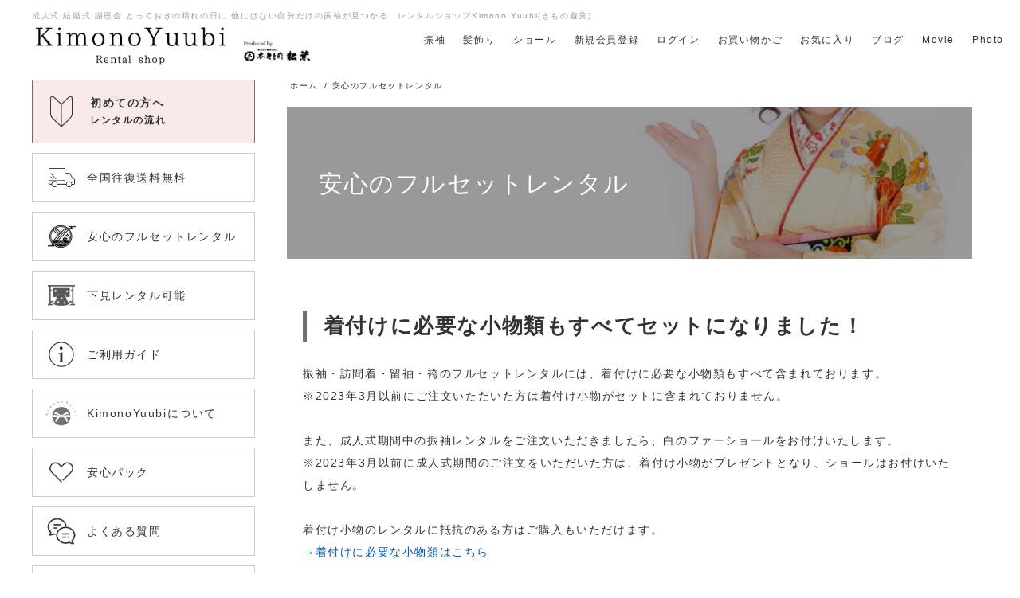

--- FILE ---
content_type: text/html; charset=UTF-8
request_url: https://kimono-yubi.com/full-set-rental/
body_size: 27725
content:
<!DOCTYPE html>
<html lang="ja">

<head>
  <!-- Google Tag Manager -->
<script>(function(w,d,s,l,i){w[l]=w[l]||[];w[l].push({'gtm.start':
new Date().getTime(),event:'gtm.js'});var f=d.getElementsByTagName(s)[0],
j=d.createElement(s),dl=l!='dataLayer'?'&l='+l:'';j.async=true;j.src=
'https://www.googletagmanager.com/gtm.js?id='+i+dl;f.parentNode.insertBefore(j,f);
})(window,document,'script','dataLayer','GTM-NDZPJPB');</script>
<!-- End Google Tag Manager -->
  <!-- meta settings -->
  <meta charset="utf-8">
  <meta http-equiv="x-ua-compatible" content="ie=edge">
  <meta name="viewport" content="width=device-width, initial-scale=1.0">
  <meta name="format-detection" content="telephone=no">

  <title>安心のフルセットレンタル  |  着物ネット通販・宅配レンタルのきもの遊美</title>
<meta name='robots' content='max-image-preview:large' />
	<style>img:is([sizes="auto" i], [sizes^="auto," i]) { contain-intrinsic-size: 3000px 1500px }</style>
	<link rel='dns-prefetch' href='//fonts.googleapis.com' />
<script type="text/javascript">
/* <![CDATA[ */
window._wpemojiSettings = {"baseUrl":"https:\/\/s.w.org\/images\/core\/emoji\/15.0.3\/72x72\/","ext":".png","svgUrl":"https:\/\/s.w.org\/images\/core\/emoji\/15.0.3\/svg\/","svgExt":".svg","source":{"concatemoji":"https:\/\/kimono-yubi.com\/wp-includes\/js\/wp-emoji-release.min.js?ver=6.7.1"}};
/*! This file is auto-generated */
!function(i,n){var o,s,e;function c(e){try{var t={supportTests:e,timestamp:(new Date).valueOf()};sessionStorage.setItem(o,JSON.stringify(t))}catch(e){}}function p(e,t,n){e.clearRect(0,0,e.canvas.width,e.canvas.height),e.fillText(t,0,0);var t=new Uint32Array(e.getImageData(0,0,e.canvas.width,e.canvas.height).data),r=(e.clearRect(0,0,e.canvas.width,e.canvas.height),e.fillText(n,0,0),new Uint32Array(e.getImageData(0,0,e.canvas.width,e.canvas.height).data));return t.every(function(e,t){return e===r[t]})}function u(e,t,n){switch(t){case"flag":return n(e,"\ud83c\udff3\ufe0f\u200d\u26a7\ufe0f","\ud83c\udff3\ufe0f\u200b\u26a7\ufe0f")?!1:!n(e,"\ud83c\uddfa\ud83c\uddf3","\ud83c\uddfa\u200b\ud83c\uddf3")&&!n(e,"\ud83c\udff4\udb40\udc67\udb40\udc62\udb40\udc65\udb40\udc6e\udb40\udc67\udb40\udc7f","\ud83c\udff4\u200b\udb40\udc67\u200b\udb40\udc62\u200b\udb40\udc65\u200b\udb40\udc6e\u200b\udb40\udc67\u200b\udb40\udc7f");case"emoji":return!n(e,"\ud83d\udc26\u200d\u2b1b","\ud83d\udc26\u200b\u2b1b")}return!1}function f(e,t,n){var r="undefined"!=typeof WorkerGlobalScope&&self instanceof WorkerGlobalScope?new OffscreenCanvas(300,150):i.createElement("canvas"),a=r.getContext("2d",{willReadFrequently:!0}),o=(a.textBaseline="top",a.font="600 32px Arial",{});return e.forEach(function(e){o[e]=t(a,e,n)}),o}function t(e){var t=i.createElement("script");t.src=e,t.defer=!0,i.head.appendChild(t)}"undefined"!=typeof Promise&&(o="wpEmojiSettingsSupports",s=["flag","emoji"],n.supports={everything:!0,everythingExceptFlag:!0},e=new Promise(function(e){i.addEventListener("DOMContentLoaded",e,{once:!0})}),new Promise(function(t){var n=function(){try{var e=JSON.parse(sessionStorage.getItem(o));if("object"==typeof e&&"number"==typeof e.timestamp&&(new Date).valueOf()<e.timestamp+604800&&"object"==typeof e.supportTests)return e.supportTests}catch(e){}return null}();if(!n){if("undefined"!=typeof Worker&&"undefined"!=typeof OffscreenCanvas&&"undefined"!=typeof URL&&URL.createObjectURL&&"undefined"!=typeof Blob)try{var e="postMessage("+f.toString()+"("+[JSON.stringify(s),u.toString(),p.toString()].join(",")+"));",r=new Blob([e],{type:"text/javascript"}),a=new Worker(URL.createObjectURL(r),{name:"wpTestEmojiSupports"});return void(a.onmessage=function(e){c(n=e.data),a.terminate(),t(n)})}catch(e){}c(n=f(s,u,p))}t(n)}).then(function(e){for(var t in e)n.supports[t]=e[t],n.supports.everything=n.supports.everything&&n.supports[t],"flag"!==t&&(n.supports.everythingExceptFlag=n.supports.everythingExceptFlag&&n.supports[t]);n.supports.everythingExceptFlag=n.supports.everythingExceptFlag&&!n.supports.flag,n.DOMReady=!1,n.readyCallback=function(){n.DOMReady=!0}}).then(function(){return e}).then(function(){var e;n.supports.everything||(n.readyCallback(),(e=n.source||{}).concatemoji?t(e.concatemoji):e.wpemoji&&e.twemoji&&(t(e.twemoji),t(e.wpemoji)))}))}((window,document),window._wpemojiSettings);
/* ]]> */
</script>
<style id='wp-emoji-styles-inline-css' type='text/css'>

	img.wp-smiley, img.emoji {
		display: inline !important;
		border: none !important;
		box-shadow: none !important;
		height: 1em !important;
		width: 1em !important;
		margin: 0 0.07em !important;
		vertical-align: -0.1em !important;
		background: none !important;
		padding: 0 !important;
	}
</style>
<link rel='stylesheet' id='wp-block-library-css' href='https://kimono-yubi.com/wp-includes/css/dist/block-library/style.min.css?ver=6.7.1' type='text/css' media='all' />
<style id='classic-theme-styles-inline-css' type='text/css'>
/*! This file is auto-generated */
.wp-block-button__link{color:#fff;background-color:#32373c;border-radius:9999px;box-shadow:none;text-decoration:none;padding:calc(.667em + 2px) calc(1.333em + 2px);font-size:1.125em}.wp-block-file__button{background:#32373c;color:#fff;text-decoration:none}
</style>
<style id='global-styles-inline-css' type='text/css'>
:root{--wp--preset--aspect-ratio--square: 1;--wp--preset--aspect-ratio--4-3: 4/3;--wp--preset--aspect-ratio--3-4: 3/4;--wp--preset--aspect-ratio--3-2: 3/2;--wp--preset--aspect-ratio--2-3: 2/3;--wp--preset--aspect-ratio--16-9: 16/9;--wp--preset--aspect-ratio--9-16: 9/16;--wp--preset--color--black: #000000;--wp--preset--color--cyan-bluish-gray: #abb8c3;--wp--preset--color--white: #ffffff;--wp--preset--color--pale-pink: #f78da7;--wp--preset--color--vivid-red: #cf2e2e;--wp--preset--color--luminous-vivid-orange: #ff6900;--wp--preset--color--luminous-vivid-amber: #fcb900;--wp--preset--color--light-green-cyan: #7bdcb5;--wp--preset--color--vivid-green-cyan: #00d084;--wp--preset--color--pale-cyan-blue: #8ed1fc;--wp--preset--color--vivid-cyan-blue: #0693e3;--wp--preset--color--vivid-purple: #9b51e0;--wp--preset--gradient--vivid-cyan-blue-to-vivid-purple: linear-gradient(135deg,rgba(6,147,227,1) 0%,rgb(155,81,224) 100%);--wp--preset--gradient--light-green-cyan-to-vivid-green-cyan: linear-gradient(135deg,rgb(122,220,180) 0%,rgb(0,208,130) 100%);--wp--preset--gradient--luminous-vivid-amber-to-luminous-vivid-orange: linear-gradient(135deg,rgba(252,185,0,1) 0%,rgba(255,105,0,1) 100%);--wp--preset--gradient--luminous-vivid-orange-to-vivid-red: linear-gradient(135deg,rgba(255,105,0,1) 0%,rgb(207,46,46) 100%);--wp--preset--gradient--very-light-gray-to-cyan-bluish-gray: linear-gradient(135deg,rgb(238,238,238) 0%,rgb(169,184,195) 100%);--wp--preset--gradient--cool-to-warm-spectrum: linear-gradient(135deg,rgb(74,234,220) 0%,rgb(151,120,209) 20%,rgb(207,42,186) 40%,rgb(238,44,130) 60%,rgb(251,105,98) 80%,rgb(254,248,76) 100%);--wp--preset--gradient--blush-light-purple: linear-gradient(135deg,rgb(255,206,236) 0%,rgb(152,150,240) 100%);--wp--preset--gradient--blush-bordeaux: linear-gradient(135deg,rgb(254,205,165) 0%,rgb(254,45,45) 50%,rgb(107,0,62) 100%);--wp--preset--gradient--luminous-dusk: linear-gradient(135deg,rgb(255,203,112) 0%,rgb(199,81,192) 50%,rgb(65,88,208) 100%);--wp--preset--gradient--pale-ocean: linear-gradient(135deg,rgb(255,245,203) 0%,rgb(182,227,212) 50%,rgb(51,167,181) 100%);--wp--preset--gradient--electric-grass: linear-gradient(135deg,rgb(202,248,128) 0%,rgb(113,206,126) 100%);--wp--preset--gradient--midnight: linear-gradient(135deg,rgb(2,3,129) 0%,rgb(40,116,252) 100%);--wp--preset--font-size--small: 13px;--wp--preset--font-size--medium: 20px;--wp--preset--font-size--large: 36px;--wp--preset--font-size--x-large: 42px;--wp--preset--spacing--20: 0.44rem;--wp--preset--spacing--30: 0.67rem;--wp--preset--spacing--40: 1rem;--wp--preset--spacing--50: 1.5rem;--wp--preset--spacing--60: 2.25rem;--wp--preset--spacing--70: 3.38rem;--wp--preset--spacing--80: 5.06rem;--wp--preset--shadow--natural: 6px 6px 9px rgba(0, 0, 0, 0.2);--wp--preset--shadow--deep: 12px 12px 50px rgba(0, 0, 0, 0.4);--wp--preset--shadow--sharp: 6px 6px 0px rgba(0, 0, 0, 0.2);--wp--preset--shadow--outlined: 6px 6px 0px -3px rgba(255, 255, 255, 1), 6px 6px rgba(0, 0, 0, 1);--wp--preset--shadow--crisp: 6px 6px 0px rgba(0, 0, 0, 1);}:where(.is-layout-flex){gap: 0.5em;}:where(.is-layout-grid){gap: 0.5em;}body .is-layout-flex{display: flex;}.is-layout-flex{flex-wrap: wrap;align-items: center;}.is-layout-flex > :is(*, div){margin: 0;}body .is-layout-grid{display: grid;}.is-layout-grid > :is(*, div){margin: 0;}:where(.wp-block-columns.is-layout-flex){gap: 2em;}:where(.wp-block-columns.is-layout-grid){gap: 2em;}:where(.wp-block-post-template.is-layout-flex){gap: 1.25em;}:where(.wp-block-post-template.is-layout-grid){gap: 1.25em;}.has-black-color{color: var(--wp--preset--color--black) !important;}.has-cyan-bluish-gray-color{color: var(--wp--preset--color--cyan-bluish-gray) !important;}.has-white-color{color: var(--wp--preset--color--white) !important;}.has-pale-pink-color{color: var(--wp--preset--color--pale-pink) !important;}.has-vivid-red-color{color: var(--wp--preset--color--vivid-red) !important;}.has-luminous-vivid-orange-color{color: var(--wp--preset--color--luminous-vivid-orange) !important;}.has-luminous-vivid-amber-color{color: var(--wp--preset--color--luminous-vivid-amber) !important;}.has-light-green-cyan-color{color: var(--wp--preset--color--light-green-cyan) !important;}.has-vivid-green-cyan-color{color: var(--wp--preset--color--vivid-green-cyan) !important;}.has-pale-cyan-blue-color{color: var(--wp--preset--color--pale-cyan-blue) !important;}.has-vivid-cyan-blue-color{color: var(--wp--preset--color--vivid-cyan-blue) !important;}.has-vivid-purple-color{color: var(--wp--preset--color--vivid-purple) !important;}.has-black-background-color{background-color: var(--wp--preset--color--black) !important;}.has-cyan-bluish-gray-background-color{background-color: var(--wp--preset--color--cyan-bluish-gray) !important;}.has-white-background-color{background-color: var(--wp--preset--color--white) !important;}.has-pale-pink-background-color{background-color: var(--wp--preset--color--pale-pink) !important;}.has-vivid-red-background-color{background-color: var(--wp--preset--color--vivid-red) !important;}.has-luminous-vivid-orange-background-color{background-color: var(--wp--preset--color--luminous-vivid-orange) !important;}.has-luminous-vivid-amber-background-color{background-color: var(--wp--preset--color--luminous-vivid-amber) !important;}.has-light-green-cyan-background-color{background-color: var(--wp--preset--color--light-green-cyan) !important;}.has-vivid-green-cyan-background-color{background-color: var(--wp--preset--color--vivid-green-cyan) !important;}.has-pale-cyan-blue-background-color{background-color: var(--wp--preset--color--pale-cyan-blue) !important;}.has-vivid-cyan-blue-background-color{background-color: var(--wp--preset--color--vivid-cyan-blue) !important;}.has-vivid-purple-background-color{background-color: var(--wp--preset--color--vivid-purple) !important;}.has-black-border-color{border-color: var(--wp--preset--color--black) !important;}.has-cyan-bluish-gray-border-color{border-color: var(--wp--preset--color--cyan-bluish-gray) !important;}.has-white-border-color{border-color: var(--wp--preset--color--white) !important;}.has-pale-pink-border-color{border-color: var(--wp--preset--color--pale-pink) !important;}.has-vivid-red-border-color{border-color: var(--wp--preset--color--vivid-red) !important;}.has-luminous-vivid-orange-border-color{border-color: var(--wp--preset--color--luminous-vivid-orange) !important;}.has-luminous-vivid-amber-border-color{border-color: var(--wp--preset--color--luminous-vivid-amber) !important;}.has-light-green-cyan-border-color{border-color: var(--wp--preset--color--light-green-cyan) !important;}.has-vivid-green-cyan-border-color{border-color: var(--wp--preset--color--vivid-green-cyan) !important;}.has-pale-cyan-blue-border-color{border-color: var(--wp--preset--color--pale-cyan-blue) !important;}.has-vivid-cyan-blue-border-color{border-color: var(--wp--preset--color--vivid-cyan-blue) !important;}.has-vivid-purple-border-color{border-color: var(--wp--preset--color--vivid-purple) !important;}.has-vivid-cyan-blue-to-vivid-purple-gradient-background{background: var(--wp--preset--gradient--vivid-cyan-blue-to-vivid-purple) !important;}.has-light-green-cyan-to-vivid-green-cyan-gradient-background{background: var(--wp--preset--gradient--light-green-cyan-to-vivid-green-cyan) !important;}.has-luminous-vivid-amber-to-luminous-vivid-orange-gradient-background{background: var(--wp--preset--gradient--luminous-vivid-amber-to-luminous-vivid-orange) !important;}.has-luminous-vivid-orange-to-vivid-red-gradient-background{background: var(--wp--preset--gradient--luminous-vivid-orange-to-vivid-red) !important;}.has-very-light-gray-to-cyan-bluish-gray-gradient-background{background: var(--wp--preset--gradient--very-light-gray-to-cyan-bluish-gray) !important;}.has-cool-to-warm-spectrum-gradient-background{background: var(--wp--preset--gradient--cool-to-warm-spectrum) !important;}.has-blush-light-purple-gradient-background{background: var(--wp--preset--gradient--blush-light-purple) !important;}.has-blush-bordeaux-gradient-background{background: var(--wp--preset--gradient--blush-bordeaux) !important;}.has-luminous-dusk-gradient-background{background: var(--wp--preset--gradient--luminous-dusk) !important;}.has-pale-ocean-gradient-background{background: var(--wp--preset--gradient--pale-ocean) !important;}.has-electric-grass-gradient-background{background: var(--wp--preset--gradient--electric-grass) !important;}.has-midnight-gradient-background{background: var(--wp--preset--gradient--midnight) !important;}.has-small-font-size{font-size: var(--wp--preset--font-size--small) !important;}.has-medium-font-size{font-size: var(--wp--preset--font-size--medium) !important;}.has-large-font-size{font-size: var(--wp--preset--font-size--large) !important;}.has-x-large-font-size{font-size: var(--wp--preset--font-size--x-large) !important;}
:where(.wp-block-post-template.is-layout-flex){gap: 1.25em;}:where(.wp-block-post-template.is-layout-grid){gap: 1.25em;}
:where(.wp-block-columns.is-layout-flex){gap: 2em;}:where(.wp-block-columns.is-layout-grid){gap: 2em;}
:root :where(.wp-block-pullquote){font-size: 1.5em;line-height: 1.6;}
</style>
<link rel='stylesheet' id='contact-form-7-css' href='https://kimono-yubi.com/wp-content/plugins/contact-form-7/includes/css/styles.css?ver=6.1.4' type='text/css' media='all' />
<link rel='stylesheet' id='woocommerce-layout-css' href='https://kimono-yubi.com/wp-content/plugins/woocommerce/assets/css/woocommerce-layout.css?ver=10.2.3' type='text/css' media='all' />
<link rel='stylesheet' id='woocommerce-smallscreen-css' href='https://kimono-yubi.com/wp-content/plugins/woocommerce/assets/css/woocommerce-smallscreen.css?ver=10.2.3' type='text/css' media='only screen and (max-width: 768px)' />
<link rel='stylesheet' id='woocommerce-general-css' href='https://kimono-yubi.com/wp-content/plugins/woocommerce/assets/css/woocommerce.css?ver=10.2.3' type='text/css' media='all' />
<style id='woocommerce-inline-inline-css' type='text/css'>
.woocommerce form .form-row .required { visibility: visible; }
</style>
<link rel='stylesheet' id='brands-styles-css' href='https://kimono-yubi.com/wp-content/plugins/woocommerce/assets/css/brands.css?ver=10.2.3' type='text/css' media='all' />
<link rel='stylesheet' id='wc-gateway-linepay-smart-payment-buttons-css' href='https://kimono-yubi.com/wp-content/plugins/woocommerce-for-japan/assets/css/linepay_button.css?ver=6.7.1' type='text/css' media='all' />
<link rel='stylesheet' id='google-font-css' href='https://fonts.googleapis.com/css?family=Noto+Sans+JP%3A300%2C400%2C500%2C700%7CNoto+Serif+JP%3A200%2C400%2C500%2C600%2C700&#038;display=swap&#038;ver=6.7.1' type='text/css' media='all' />
<link rel='stylesheet' id='original-css' href='https://kimono-yubi.com/wp-content/themes/kimonoyuubi/assets/styles/styles.css?ver=1763193795' type='text/css' media='all' />
<link rel='stylesheet' id='original-plugin-css' href='https://kimono-yubi.com/wp-content/themes/kimonoyuubi/assets/plugin/slick.css?ver=1759658698' type='text/css' media='all' />
<link rel='stylesheet' id='slick-css' href='https://kimono-yubi.com/wp-content/plugins/woo-product-gallery-slider/assets/css/slick.css?ver=2.1.3' type='text/css' media='all' />
<link rel='stylesheet' id='slick-theme-css' href='https://kimono-yubi.com/wp-content/plugins/woo-product-gallery-slider/assets/css/slick-theme.css?ver=2.1.3' type='text/css' media='all' />
<link rel='stylesheet' id='fancybox-css' href='https://kimono-yubi.com/wp-content/plugins/woo-product-gallery-slider/assets/css/jquery.fancybox.min.css?ver=2.1.3' type='text/css' media='all' />
<style id='fancybox-inline-css' type='text/css'>

                .wpgs-nav .slick-active img{opacity:.7;transition:all ease-in .3s}.wpgs-nav .slick-current img{opacity:1}
                .wpgs-for .slick-arrow{position:absolute;z-index:1;cursor:pointer;top:50%;margin-top:-15px}
                .wpgs .slick-disabled{display:none;}
                .flaticon-right-arrow{right:0}
                .wpgs-for .slick-arrow::before,.wpgs-nav .slick-prev::before, .wpgs-nav .slick-next::before{color: #dd3333 !important;}
                .fancybox-bg{background: #222 !important;}                        
                
</style>
<link rel='stylesheet' id='flaticon-wpgs-css' href='https://kimono-yubi.com/wp-content/plugins/woo-product-gallery-slider/assets/css/font/flaticon.css?ver=2.1.3' type='text/css' media='all' />
<script type="text/javascript" src="https://kimono-yubi.com/wp-includes/js/jquery/jquery.min.js?ver=3.7.1" id="jquery-core-js"></script>
<script type="text/javascript" src="https://kimono-yubi.com/wp-includes/js/jquery/jquery-migrate.min.js?ver=3.4.1" id="jquery-migrate-js"></script>
<script type="text/javascript" src="https://kimono-yubi.com/wp-content/plugins/woocommerce/assets/js/jquery-blockui/jquery.blockUI.min.js?ver=2.7.0-wc.10.2.3" id="jquery-blockui-js" defer="defer" data-wp-strategy="defer"></script>
<script type="text/javascript" src="https://kimono-yubi.com/wp-content/plugins/woocommerce/assets/js/js-cookie/js.cookie.min.js?ver=2.1.4-wc.10.2.3" id="js-cookie-js" defer="defer" data-wp-strategy="defer"></script>
<script type="text/javascript" id="woocommerce-js-extra">
/* <![CDATA[ */
var woocommerce_params = {"ajax_url":"\/wp-admin\/admin-ajax.php","wc_ajax_url":"\/?wc-ajax=%%endpoint%%","i18n_password_show":"\u30d1\u30b9\u30ef\u30fc\u30c9\u3092\u8868\u793a","i18n_password_hide":"\u30d1\u30b9\u30ef\u30fc\u30c9\u3092\u96a0\u3059"};
/* ]]> */
</script>
<script type="text/javascript" src="https://kimono-yubi.com/wp-content/plugins/woocommerce/assets/js/frontend/woocommerce.min.js?ver=10.2.3" id="woocommerce-js" defer="defer" data-wp-strategy="defer"></script>
<link rel="https://api.w.org/" href="https://kimono-yubi.com/wp-json/" /><link rel="alternate" title="JSON" type="application/json" href="https://kimono-yubi.com/wp-json/wp/v2/pages/106" /><link rel="EditURI" type="application/rsd+xml" title="RSD" href="https://kimono-yubi.com/xmlrpc.php?rsd" />
<link rel="canonical" href="https://kimono-yubi.com/full-set-rental/" />
<link rel='shortlink' href='https://kimono-yubi.com/?p=106' />
<link rel="alternate" title="oEmbed (JSON)" type="application/json+oembed" href="https://kimono-yubi.com/wp-json/oembed/1.0/embed?url=https%3A%2F%2Fkimono-yubi.com%2Ffull-set-rental%2F" />
<link rel="alternate" title="oEmbed (XML)" type="text/xml+oembed" href="https://kimono-yubi.com/wp-json/oembed/1.0/embed?url=https%3A%2F%2Fkimono-yubi.com%2Ffull-set-rental%2F&#038;format=xml" />
	<noscript><style>.woocommerce-product-gallery{ opacity: 1 !important; }</style></noscript>
	</head>

<body class="page-template page-template-page-template page-template-page-templatepage-template-php page page-id-106 theme-kimonoyuubi woocommerce-no-js full-set-rental">
<!-- Google Tag Manager (noscript) -->
<noscript><iframe src="https://www.googletagmanager.com/ns.html?id=GTM-NDZPJPB"
height="0" width="0" style="display:none;visibility:hidden"></iframe></noscript>
<!-- End Google Tag Manager (noscript) -->
  <div class="c-drawerBg"></div>

  <header class="header">
  <div class="header__container">
        <p class="headerLogo">
      <span class="headerLogo__copy">成人式 結婚式 謝恩会 とっておきの晴れの日に 他にはない自分だけの振袖が見つかる　レンタルショップKimono Yuubi(きもの遊美)</span>
      <a href="https://kimono-yubi.com/" class="headerLogo__link">
        <img src="https://kimono-yubi.com/wp-content/themes/kimonoyuubi/assets/images/common/logo.png" alt="KimonoYuubi Rental Shop">
      </a>
      <a href="https://hon-matsuba.co.jp/" class="headerLogo_sub__link">
        <img src="https://kimono-yubi.com/wp-content/themes/kimonoyuubi/assets/images/common/logosub.png" alt="本きもの松葉">
      </a>
    </p>
    
    <div class="header__menuWrapper u-desktop">
      <div class="header__menus">

        <nav class="headerNav">
          <ul class="headerNav__list">
            <li class="headerNav__item">
              <a href="https://kimono-yubi.com/product-category/furisode-set/" class="headerNav__link">振袖</a>
            </li>
            <li class="headerNav__item">
              <a href="https://kimono-yubi.com/product-category/hair-ornaments/" class="headerNav__link">髪飾り</a>
            </li>
            <li class="headerNav__item">
              <a href="https://kimono-yubi.com/product-category/shawl/" class="headerNav__link">ショール</a>
            </li>
            <li class="headerNav__item">
              <a href="https://kimono-yubi.com/my-account/" class="headerNav__link">新規会員登録</a>
            </li>
            <li class="headerNav__item">
              <a href="https://kimono-yubi.com/my-account/" class="headerNav__link">ログイン</a>
            </li>
            <!-- <li class="headerNav__item">
              <a href="" class="headerNav__link">閲覧履歴</a>
            </li> -->
            <li class="headerNav__item">
              <a href="https://kimono-yubi.com/cart/" class="headerNav__link">お買い物かご</a>
            </li>
            <li class="headerNav__item">
              <a href="https://kimono-yubi.com/wishlist/" class="headerNav__link">お気に入り</a>
            </li>
            <li class="headerNav__item">
              <a href="https://kimono-yubi.com/blog" class="headerNav__link">ブログ</a>
            </li>
            <li class="headerNav__item">
              <a href="https://kimono-yubi.com/movie" class="headerNav__link">Movie</a>
            </li>
            <li class="headerNav__item">
              <a href="https://kimono-yubi.com/photo" class="headerNav__link">Photo</a>
            </li>
          </ul>
        </nav>
        <!-- /.headerNav -->

      </div>
    </div>

    <div class="headerMenuTrigger">
      <button type="button" class="menuButton js-menu-trigger" aria-expanded="false">
        <span class="menuButton__line">
          <span class="menuButton__txt">メニュー開閉</span>
        </span>
      </button>
    </div>
    <!-- /.headerMenuTrigger -->

  </div>
  <!-- /.header__container -->
</header>
  
  <div class="l-wrapper">

    <main class="l-main">

<div class="l-mainNav">

  <div class="l-sideSection l-membersMenu u-lg">

    <div class="l-flowButton">
      <a href="https://kimono-yubi.com/flow/" class="c-buttonPrimary">
        <span class="c-buttonPrimary__ico"><img src="https://kimono-yubi.com/wp-content/themes/kimonoyuubi/assets/images/common/ico_first.png"></span>
        <span class="c-buttonPrimary__text">初めての方へ<br><span class="c-buttonPrimary__text--small">レンタルの流れ</span></span>
      </a>
      <!-- /.c-buttonPrimary -->
    </div>
    <!-- /.l-flowButton -->

    <div class="l-buttonSecondary">
      <a href="https://kimono-yubi.com/my-account/" class="c-buttonSecondary">
        <span class="c-buttonSecondary__ico"><img src="https://kimono-yubi.com/wp-content/themes/kimonoyuubi/assets/images/common/ico_login.png"></span>
        <span class="c-buttonSecondary__text">ログイン</span>
      </a>
    </div>
    <!-- /.l-buttonSecondary -->

    <div class="l-buttonSecondary">
      <a href="https://kimono-yubi.com/my-account/" class="c-buttonSecondary">
        <span class="c-buttonSecondary__ico"><img src="https://kimono-yubi.com/wp-content/themes/kimonoyuubi/assets/images/common/ico_member.png"></span>
        <span class="c-buttonSecondary__text">新規会員登録</span>
      </a>
    </div>
    <!-- /.l-buttonSecondary -->

    <ul class="p-icoTextList">
      <li class="p-icoTextList__item">
        <a href="https://kimono-yubi.com/wishlist/" class="p-icoTextList__link c-iconLink">
          <span class="c-iconLink__ico"><img src="https://kimono-yubi.com/wp-content/themes/kimonoyuubi/assets/images/common/ico_favorite.png"></span>
          <span class="c-iconLink__text">お気に入り</span>
        </a>
      </li>
      <li class="p-icoTextList__item">
        <a href="https://kimono-yubi.com/cart/" class="p-icoTextList__link c-iconLink">
          <span class="c-iconLink__ico"><img src="https://kimono-yubi.com/wp-content/themes/kimonoyuubi/assets/images/common/ico_cart.png"></span>
          <span class="c-iconLink__text">お買い物かご</span>
        </a>
      </li>
    </ul>
    <!-- /.p-icoTextList -->

  </div>
  <!-- /.l-sideSection -->

  <ul class="l-sideSection l-sideHistory">
      </ul>

  <div class="l-sideSection l-keywordSearch">
    <ul>
      <li id="woocommerce_product_search-6" class="widget woocommerce widget_product_search"><form role="search" method="get" class="woocommerce-product-search" action="https://kimono-yubi.com/">
	<label class="screen-reader-text" for="woocommerce-product-search-field-0">検索対象:</label>
	<input type="search" id="woocommerce-product-search-field-0" class="search-field" placeholder="商品検索 &hellip;" value="" name="s" />
	<button type="submit" value="検索">検索</button>
	<input type="hidden" name="post_type" value="product" />
</form>
</li>
    </ul>
  </div>
  <!-- /.l-sideSection -->

  <div class="l-sideSection l-sideColor">
    <section class="p-sideSection">
      <h2 class="p-sideSection__head">色から探す</h2>
      <div class="p-sideSection__body">

        <div class="woocommerce columns-2"><ul class="products columns-2">
<li class="product-category product first">
	<a aria-label="商品カテゴリー「赤」にアクセス" href="https://kimono-yubi.com/product-category/furisode-set/color/red/"><img src="https://kimono-yubi.com/wp-content/uploads/2021/10/ico_color-red.png" alt="赤" width="600" height="600" />		<h2 class="woocommerce-loop-category__title">
			赤 <mark class="count">(112)</mark>		</h2>
		</a></li>
<li class="product-category product last">
	<a aria-label="商品カテゴリー「ピンク」にアクセス" href="https://kimono-yubi.com/product-category/furisode-set/color/pink/"><img src="https://kimono-yubi.com/wp-content/uploads/2021/10/ico_color-pink.png" alt="ピンク" width="600" height="600" />		<h2 class="woocommerce-loop-category__title">
			ピンク <mark class="count">(56)</mark>		</h2>
		</a></li>
<li class="product-category product first">
	<a aria-label="商品カテゴリー「オレンジ」にアクセス" href="https://kimono-yubi.com/product-category/furisode-set/color/oraneg/"><img src="https://kimono-yubi.com/wp-content/uploads/2021/10/ico_color-orange.png" alt="オレンジ" width="600" height="600" />		<h2 class="woocommerce-loop-category__title">
			オレンジ <mark class="count">(21)</mark>		</h2>
		</a></li>
<li class="product-category product last">
	<a aria-label="商品カテゴリー「クリーム」にアクセス" href="https://kimono-yubi.com/product-category/furisode-set/color/creem/"><img src="https://kimono-yubi.com/wp-content/uploads/2021/10/ico_color-creem.png" alt="クリーム" width="600" height="600" />		<h2 class="woocommerce-loop-category__title">
			クリーム <mark class="count">(19)</mark>		</h2>
		</a></li>
<li class="product-category product first">
	<a aria-label="商品カテゴリー「黃」にアクセス" href="https://kimono-yubi.com/product-category/furisode-set/color/yellow/"><img src="https://kimono-yubi.com/wp-content/uploads/2021/10/ico_color-yellow.png" alt="黃" width="600" height="600" />		<h2 class="woocommerce-loop-category__title">
			黃 <mark class="count">(36)</mark>		</h2>
		</a></li>
<li class="product-category product last">
	<a aria-label="商品カテゴリー「青」にアクセス" href="https://kimono-yubi.com/product-category/furisode-set/color/blue/"><img src="https://kimono-yubi.com/wp-content/uploads/2021/10/ico_color-blue.png" alt="青" width="600" height="600" />		<h2 class="woocommerce-loop-category__title">
			青 <mark class="count">(70)</mark>		</h2>
		</a></li>
<li class="product-category product first">
	<a aria-label="商品カテゴリー「緑」にアクセス" href="https://kimono-yubi.com/product-category/furisode-set/color/green/"><img src="https://kimono-yubi.com/wp-content/uploads/2021/10/ico_color-green.png" alt="緑" width="600" height="600" />		<h2 class="woocommerce-loop-category__title">
			緑 <mark class="count">(64)</mark>		</h2>
		</a></li>
<li class="product-category product last">
	<a aria-label="商品カテゴリー「紫」にアクセス" href="https://kimono-yubi.com/product-category/furisode-set/color/purple/"><img src="https://kimono-yubi.com/wp-content/uploads/2021/10/ico_color-purple.png" alt="紫" width="600" height="600" />		<h2 class="woocommerce-loop-category__title">
			紫 <mark class="count">(39)</mark>		</h2>
		</a></li>
<li class="product-category product first">
	<a aria-label="商品カテゴリー「茶」にアクセス" href="https://kimono-yubi.com/product-category/furisode-set/color/brown/"><img src="https://kimono-yubi.com/wp-content/uploads/2021/10/ico_color-brown.png" alt="茶" width="600" height="600" />		<h2 class="woocommerce-loop-category__title">
			茶 <mark class="count">(21)</mark>		</h2>
		</a></li>
<li class="product-category product last">
	<a aria-label="商品カテゴリー「白」にアクセス" href="https://kimono-yubi.com/product-category/furisode-set/color/white/"><img src="https://kimono-yubi.com/wp-content/uploads/2021/10/ico_color-white.png" alt="白" width="600" height="600" />		<h2 class="woocommerce-loop-category__title">
			白 <mark class="count">(77)</mark>		</h2>
		</a></li>
<li class="product-category product first">
	<a aria-label="商品カテゴリー「紺」にアクセス" href="https://kimono-yubi.com/product-category/furisode-set/color/navy/"><img src="https://kimono-yubi.com/wp-content/uploads/2021/10/ico_color-navy.png" alt="紺" width="600" height="600" />		<h2 class="woocommerce-loop-category__title">
			紺 <mark class="count">(41)</mark>		</h2>
		</a></li>
<li class="product-category product last">
	<a aria-label="商品カテゴリー「黒」にアクセス" href="https://kimono-yubi.com/product-category/furisode-set/color/black/"><img src="https://kimono-yubi.com/wp-content/uploads/2021/10/ico_color-black.png" alt="黒" width="600" height="600" />		<h2 class="woocommerce-loop-category__title">
			黒 <mark class="count">(72)</mark>		</h2>
		</a></li>
<li class="product-category product first">
	<a aria-label="商品カテゴリー「マルチ」にアクセス" href="https://kimono-yubi.com/product-category/furisode-set/color/multi-color/"><img src="https://kimono-yubi.com/wp-content/uploads/2021/10/ico_color-multi.png" alt="マルチ" width="600" height="600" />		<h2 class="woocommerce-loop-category__title">
			マルチ <mark class="count">(11)</mark>		</h2>
		</a></li>
</ul>
</div>
      </div>
    </section>
  </div>
  <!-- /.l-sideSection -->

  <div class="l-sideSection l-sideSize">
    <section class="p-sideSection">
      <h2 class="p-sideSection__head">価格から探す</h2>
      <div class="p-sideSection__body" style="margin: 0;">
        <p>■2-12月利用</p>
        <div class="" style="margin-top: -40px;">
        <div class="woocommerce columns-1"><ul class="products columns-1">
<li class="product-category product first">
	<a aria-label="商品カテゴリー「20,000円以下」にアクセス" href="https://kimono-yubi.com/product-category/furisode-set/cat-price/price-row/"><img src="https://kimono-yubi.com/wp-content/uploads/woocommerce-placeholder-300x300.png" alt="20,000円以下" width="600" height="600" />		<h2 class="woocommerce-loop-category__title">
			20,000円以下 <mark class="count">(38)</mark>		</h2>
		</a></li>
<li class="product-category product first">
	<a aria-label="商品カテゴリー「21,000～30,000円」にアクセス" href="https://kimono-yubi.com/product-category/furisode-set/cat-price/price-middle/"><img src="https://kimono-yubi.com/wp-content/uploads/woocommerce-placeholder-300x300.png" alt="21,000～30,000円" width="600" height="600" />		<h2 class="woocommerce-loop-category__title">
			21,000～30,000円 <mark class="count">(198)</mark>		</h2>
		</a></li>
<li class="product-category product first">
	<a aria-label="商品カテゴリー「31,000～40,000円」にアクセス" href="https://kimono-yubi.com/product-category/furisode-set/cat-price/price-high/"><img src="https://kimono-yubi.com/wp-content/uploads/woocommerce-placeholder-300x300.png" alt="31,000～40,000円" width="600" height="600" />		<h2 class="woocommerce-loop-category__title">
			31,000～40,000円 <mark class="count">(238)</mark>		</h2>
		</a></li>
<li class="product-category product first">
	<a aria-label="商品カテゴリー「41,000円以上」にアクセス" href="https://kimono-yubi.com/product-category/furisode-set/cat-price/price-high-up/"><img src="https://kimono-yubi.com/wp-content/uploads/woocommerce-placeholder-300x300.png" alt="41,000円以上" width="600" height="600" />		<h2 class="woocommerce-loop-category__title">
			41,000円以上 <mark class="count">(113)</mark>		</h2>
		</a></li>
</ul>
</div>        </div>
        <p>■1月利用</p>
        <div class="" style="margin-top: -40px;">
        <div class="woocommerce columns-1"><ul class="products columns-1">
<li class="product-category product first">
	<a aria-label="商品カテゴリー「35,000円以下」にアクセス" href="https://kimono-yubi.com/product-category/furisode-set/cat-price-1gatu/price-1-row/"><img src="https://kimono-yubi.com/wp-content/uploads/woocommerce-placeholder-300x300.png" alt="35,000円以下" width="600" height="600" />		<h2 class="woocommerce-loop-category__title">
			35,000円以下 <mark class="count">(38)</mark>		</h2>
		</a></li>
<li class="product-category product first">
	<a aria-label="商品カテゴリー「36,000～50,000円」にアクセス" href="https://kimono-yubi.com/product-category/furisode-set/cat-price-1gatu/price-1-row-middl/"><img src="https://kimono-yubi.com/wp-content/uploads/woocommerce-placeholder-300x300.png" alt="36,000～50,000円" width="600" height="600" />		<h2 class="woocommerce-loop-category__title">
			36,000～50,000円 <mark class="count">(107)</mark>		</h2>
		</a></li>
<li class="product-category product first">
	<a aria-label="商品カテゴリー「51,000～70,000円」にアクセス" href="https://kimono-yubi.com/product-category/furisode-set/cat-price-1gatu/price-1-middle/"><img src="https://kimono-yubi.com/wp-content/uploads/woocommerce-placeholder-300x300.png" alt="51,000～70,000円" width="600" height="600" />		<h2 class="woocommerce-loop-category__title">
			51,000～70,000円 <mark class="count">(200)</mark>		</h2>
		</a></li>
<li class="product-category product first">
	<a aria-label="商品カテゴリー「71,000～90,000円」にアクセス" href="https://kimono-yubi.com/product-category/furisode-set/cat-price-1gatu/price-1-middle-high/"><img src="https://kimono-yubi.com/wp-content/uploads/woocommerce-placeholder-300x300.png" alt="71,000～90,000円" width="600" height="600" />		<h2 class="woocommerce-loop-category__title">
			71,000～90,000円 <mark class="count">(233)</mark>		</h2>
		</a></li>
<li class="product-category product first">
	<a aria-label="商品カテゴリー「91,000円以上」にアクセス" href="https://kimono-yubi.com/product-category/furisode-set/cat-price-1gatu/price-1-high/"><img src="https://kimono-yubi.com/wp-content/uploads/woocommerce-placeholder-300x300.png" alt="91,000円以上" width="600" height="600" />		<h2 class="woocommerce-loop-category__title">
			91,000円以上 <mark class="count">(9)</mark>		</h2>
		</a></li>
</ul>
</div>        </div>

      </div>
    </section>
  </div>
  <!-- /.l-sideSection -->

  <div class="l-sideSection l-sidePrice">
    <section class="p-sideSection">
      <h2 class="p-sideSection__head">サイズから探す</h2>
      <div class="p-sideSection__body">

        <div class="woocommerce columns-1"><ul class="products columns-1">
<li class="product-category product first">
	<a aria-label="商品カテゴリー「Sサイズ(150～155cm)」にアクセス" href="https://kimono-yubi.com/product-category/furisode-set/cat-size/size-s/"><img src="https://kimono-yubi.com/wp-content/uploads/woocommerce-placeholder-300x300.png" alt="Sサイズ(150～155cm)" width="600" height="600" />		<h2 class="woocommerce-loop-category__title">
			Sサイズ(150～155cm) <mark class="count">(118)</mark>		</h2>
		</a></li>
<li class="product-category product first">
	<a aria-label="商品カテゴリー「Mサイズ(155～160cm)」にアクセス" href="https://kimono-yubi.com/product-category/furisode-set/cat-size/size-m/"><img src="https://kimono-yubi.com/wp-content/uploads/woocommerce-placeholder-300x300.png" alt="Mサイズ(155～160cm)" width="600" height="600" />		<h2 class="woocommerce-loop-category__title">
			Mサイズ(155～160cm) <mark class="count">(138)</mark>		</h2>
		</a></li>
<li class="product-category product first">
	<a aria-label="商品カテゴリー「Lサイズ(160～165cm)」にアクセス" href="https://kimono-yubi.com/product-category/furisode-set/cat-size/size-l/"><img src="https://kimono-yubi.com/wp-content/uploads/woocommerce-placeholder-300x300.png" alt="Lサイズ(160～165cm)" width="600" height="600" />		<h2 class="woocommerce-loop-category__title">
			Lサイズ(160～165cm) <mark class="count">(242)</mark>		</h2>
		</a></li>
<li class="product-category product first">
	<a aria-label="商品カテゴリー「LLサイズ(165～170cm)」にアクセス" href="https://kimono-yubi.com/product-category/furisode-set/cat-size/size-ll/"><img src="https://kimono-yubi.com/wp-content/uploads/woocommerce-placeholder-300x300.png" alt="LLサイズ(165～170cm)" width="600" height="600" />		<h2 class="woocommerce-loop-category__title">
			LLサイズ(165～170cm) <mark class="count">(89)</mark>		</h2>
		</a></li>
</ul>
</div>
      </div>
    </section>
  </div>
  <!-- /.l-sideSection -->

  <div class="l-sideSection l-sideTaste">
    <section class="p-sideSection">
      <h2 class="p-sideSection__head">テイストで探す</h2>
      <div class="p-sideSection__body">

        <div class="woocommerce columns-4"><ul class="products columns-4">
<li class="product-category product first">
	<a aria-label="商品カテゴリー「CUTE」にアクセス" href="https://kimono-yubi.com/product-category/furisode-set/taste/cute/"><img src="https://kimono-yubi.com/wp-content/uploads/2021/09/img_cute.jpg" alt="CUTE" width="600" height="600" />		<h2 class="woocommerce-loop-category__title">
			CUTE <mark class="count">(171)</mark>		</h2>
		</a></li>
<li class="product-category product">
	<a aria-label="商品カテゴリー「MODERN」にアクセス" href="https://kimono-yubi.com/product-category/furisode-set/taste/modern/"><img src="https://kimono-yubi.com/wp-content/uploads/2021/09/img_modern.jpg" alt="MODERN" width="600" height="600" />		<h2 class="woocommerce-loop-category__title">
			MODERN <mark class="count">(109)</mark>		</h2>
		</a></li>
<li class="product-category product">
	<a aria-label="商品カテゴリー「RETRO」にアクセス" href="https://kimono-yubi.com/product-category/furisode-set/taste/retro/"><img src="https://kimono-yubi.com/wp-content/uploads/2021/09/img_retro.jpg" alt="RETRO" width="600" height="600" />		<h2 class="woocommerce-loop-category__title">
			RETRO <mark class="count">(114)</mark>		</h2>
		</a></li>
<li class="product-category product last">
	<a aria-label="商品カテゴリー「TRADITIONAL」にアクセス" href="https://kimono-yubi.com/product-category/furisode-set/taste/traditional/"><img src="https://kimono-yubi.com/wp-content/uploads/2021/09/img_traditional.jpg" alt="TRADITIONAL" width="600" height="600" />		<h2 class="woocommerce-loop-category__title">
			TRADITIONAL <mark class="count">(193)</mark>		</h2>
		</a></li>
</ul>
</div>        <ul class="products columns-4">
          <li class="product-category product">
            <a href="https://kimono-yubi.com/mamafuri/"><img src="https://kimono-yubi.com/wp-content/themes/kimonoyuubi/assets/images/common/img_mamafuri.jpg" alt="ママ振袖" loading="lazy" width="250" height="100"></a>
          </li>
        </ul>
      </div>
    </section>
  </div>
  <!-- /.l-sideSection -->

  <div class="l-sideSection l-purchaseItem">
    <section class="p-sideSection">
      <h2 class="p-sideSection__head">購入アイテム</h2>
        
        <ul class="products columns-4">
          <li class="product-category">
            <a href="https://kimono-yubi.com/product-category/purchase/outlet/"><img src="https://kimono-yubi.com/wp-content/themes/kimonoyuubi/assets/images/page-purchase/reuse.png" alt="リユース商品" loading="lazy" width="280" height="62"></a>
          </li>
          <li class="product-category">
            <a href="https://kimono-yubi.com/product-category/purchase/pureta-kimono/"><img src="https://kimono-yubi.com/wp-content/themes/kimonoyuubi/assets/images/page-purchase/kimono.png" alt="プレタ着物" loading="lazy" width="280" height="62"></a>
          </li>
           <li class="product-category">
            <a href="https://kimono-yubi.com/product-category/purchase/obikonyu/"><img src="https://kimono-yubi.com/wp-content/themes/kimonoyuubi/assets/images/page-purchase/obi.png" alt="帯" loading="lazy" width="280" height="62"></a>
          </li>
          <li class="product-category">
            <a href="https://kimono-yubi.com/product-category/purchase/haori-purchase/"><img src="https://kimono-yubi.com/wp-content/themes/kimonoyuubi/assets/images/page-purchase/haori.png" alt="羽織・コート" loading="lazy" width="280" height="62"></a>
          </li>
          <li class="product-category">
            <a href="https://kimono-yubi.com/product-category/purchase/nagajuban/"><img src="https://kimono-yubi.com/wp-content/themes/kimonoyuubi/assets/images/page-purchase/nagajuban.png" alt="長襦袢・肌着" loading="lazy" width="280" height="62"></a>
          </li>
          <li class="product-category">
            <a href="https://kimono-yubi.com/product-category/purchase/kitsuke-komono/"><img src="https://kimono-yubi.com/wp-content/themes/kimonoyuubi/assets/images/page-purchase/kitukekomono.png" alt="着付け小物" loading="lazy" width="280" height="62"></a>
          </li>
          <li class="product-category">
            <a href="https://kimono-yubi.com/product-category/purchase/wasou-komono/"><img src="https://kimono-yubi.com/wp-content/themes/kimonoyuubi/assets/images/page-purchase/wasoukomono.png" alt="和装小物" loading="lazy" width="280" height="62"></a>
          </li>
          <li class="product-category">
            <a href="https://kimono-yubi.com/product-category/purchase/hanbai-zouribag/"><img src="https://kimono-yubi.com/wp-content/themes/kimonoyuubi/assets/images/page-purchase/zouri.png" alt="草履・バッグ" loading="lazy" width="280" height="62"></a>
          </li>
          <li class="product-category">
            <a href="https://kimono-yubi.com/product-category/purchase/buy-furisode/"><img src="https://kimono-yubi.com/wp-content/themes/kimonoyuubi/assets/images/page-purchase/furisodekomono.png" alt="振袖・振袖小物" loading="lazy" width="280" height="62"></a>
          </li>
           <li class="product-category">
            <a href="https://kimono-yubi.com/product-category/purchase/hair-item/"><img src="https://kimono-yubi.com/wp-content/themes/kimonoyuubi/assets/images/page-purchase/kamikazari.png" alt="髪飾り・アクセサリー" loading="lazy" width="280" height="62"></a>
          </li>
         <li class="product-category">
            <a href="https://kimono-yubi.com/product-category/purchase/yukata/"><img src="https://kimono-yubi.com/wp-content/themes/kimonoyuubi/assets/images/page-purchase/yukata.png" alt="浴衣" loading="lazy" width="280" height="62"></a>
          </li>
          <li class="product-category">
            <a href="https://kimono-yubi.com/product-category/purchase/omiyamairi/"><img src="https://kimono-yubi.com/wp-content/themes/kimonoyuubi/assets/images/page-purchase/ubugi.png" alt="産着・子ども用品" loading="lazy" width="280" height="62"></a>
          </li>
      </ul>

    </section>
  </div>
  <!-- /.l-sideSection -->

  <div class="l-sideSection l-sideBanners">

    <!-- <div class="c-fullBanner">
      <a href="online-salon/" class="c-fullBanner__link"><img src="/assets/images/common/top_online-salon.jpg" alt="オンライン振袖相談 簡単・安心・らくらくお家でオンライン振袖相談"></a>
    </div> -->

    <ul class="p-sideBannersList">
      <li class="p-sideBannersList__item">
        <a href="https://furisode.hon-matsuba.co.jp/" target="_blank" rel="noopener norefferer" class="p-sideBannersList__link"><img src="https://kimono-yubi.com/wp-content/themes/kimonoyuubi/assets/images/common/bnr_hon-matsuba.jpg" alt="大阪最大級の振袖点数 成人式・前撮り撮影会のフルサポート 本きもの 松葉"></a>
      </li>
      <!--
      <li class="p-sideBannersList__item">
        <a href="https://shopping.geocities.jp/kimonoyuubi/" target="_blank" rel="noopener norefferer" class="p-sideBannersList__link"><img src="https://kimono-yubi.com/wp-content/themes/kimonoyuubi/assets/images/common/bnr_onlineshop.jpg" alt="きものがもっと楽しくなる・・・きものLifeを応援します！ online shop kimono-yuubi"></a>
      </li>
      -->
    </ul>
    <!-- /.p-sideBannersList -->
  </div>
  <!-- /.l-sideSection -->

  <div class="l-sideSection l-sideInfo">

    <div class="l-flowButton">
      <a href="https://kimono-yubi.com/flow/" class="c-buttonPrimary">
        <span class="c-buttonPrimary__ico"><img src="https://kimono-yubi.com/wp-content/themes/kimonoyuubi/assets/images/common/ico_first.png"></span>
        <span class="c-buttonPrimary__text">初めての方へ<br><span class="c-buttonPrimary__text--small">レンタルの流れ</span></span>
      </a>
      <!-- /.c-buttonPrimary -->
    </div>
    <!-- /.l-flowButton -->

    <ul class="p-sideInfoList">
      <li class="p-sideInfoList__item">
        <a href="https://kimono-yubi.com/free-shipping/" class="p-sideInfoList__link c-buttonTertiary">
          <span class="c-buttonTertiary__ico"><img src="https://kimono-yubi.com/wp-content/themes/kimonoyuubi/assets/images/common/ico_delivery.png" alt="全国往復送料無料"></span>
          <span class="c-buttonTertiary__text">全国往復送料無料</span>
        </a>
      </li>
      <li class="p-sideInfoList__item">
        <a href="https://kimono-yubi.com/full-set-rental/" class="p-sideInfoList__link c-buttonTertiary">
          <span class="c-buttonTertiary__ico"><img src="https://kimono-yubi.com/wp-content/themes/kimonoyuubi/assets/images/common/ico_kimono.png" alt="安心のフルセットレンタル"></span>
          <span class="c-buttonTertiary__text">安心のフルセットレンタル</span>
        </a>
      </li>
      <li class="p-sideInfoList__item">
        <a href="https://kimono-yubi.com/shitami/" class="p-sideInfoList__link c-buttonTertiary">
          <span class="c-buttonTertiary__ico"><img src="https://kimono-yubi.com/wp-content/themes/kimonoyuubi/assets/images/common/ico_shitami.png" alt="下見レンタル可能"></span>
          <span class="c-buttonTertiary__text">下見レンタル可能</span>
        </a>
      </li>
      <li class="p-sideInfoList__item">
        <a href="https://kimono-yubi.com/guide/" class="p-sideInfoList__link c-buttonTertiary">
          <span class="c-buttonTertiary__ico"><img src="https://kimono-yubi.com/wp-content/themes/kimonoyuubi/assets/images/common/ico_guide.png" alt="ご利用ガイド"></span>
          <span class="c-buttonTertiary__text">ご利用ガイド</span>
        </a>
      </li>
      <li class="p-sideInfoList__item">
        <a href="https://kimono-yubi.com/about/" class="p-sideInfoList__link c-buttonTertiary">
          <span class="c-buttonTertiary__ico"><img src="https://kimono-yubi.com/wp-content/themes/kimonoyuubi/assets/images/common/ico_yuubi.png" alt="KimonoYuubiについて"></span>
          <span class="c-buttonTertiary__text">KimonoYuubiについて</span>
        </a>
      </li>
      <li class="p-sideInfoList__item">
        <a href="https://kimono-yubi.com/safepack/" class="p-sideInfoList__link c-buttonTertiary">
          <span class="c-buttonTertiary__ico"><img src="https://kimono-yubi.com/wp-content/themes/kimonoyuubi/assets/images/common/ico_relief.png" alt="安心パック"></span>
          <span class="c-buttonTertiary__text">安心パック</span>
        </a>
      </li>
      <li class="p-sideInfoList__item">
        <a href="https://kimono-yubi.com/faq/" class="p-sideInfoList__link c-buttonTertiary">
          <span class="c-buttonTertiary__ico"><img src="https://kimono-yubi.com/wp-content/themes/kimonoyuubi/assets/images/common/ico_faq.png" alt="よくある質問"></span>
          <span class="c-buttonTertiary__text">よくある質問</span>
        </a>
      </li>
      <li class="p-sideInfoList__item">
        <a href="https://kimono-yubi.com/review/" class="p-sideInfoList__link c-buttonTertiary">
          <span class="c-buttonTertiary__ico"><img src="https://kimono-yubi.com/wp-content/themes/kimonoyuubi/assets/images/common/reviews_icon.png" alt="お客様の声"></span>
          <span class="c-buttonTertiary__text">お客様の声</span>
        </a>
      </li>
      <li class="p-sideInfoList__item">
        <a href="https://kimono-yubi.com/productsofsell//" class="p-sideInfoList__link c-buttonTertiary">
          <span class="c-buttonTertiary__ico"><img src="https://kimono-yubi.com/wp-content/themes/kimonoyuubi/assets/images/common/purchased_icon.jpg" alt="購入商品"></span>
          <span class="c-buttonTertiary__text">購入商品</span>
        </a>
      </li>
   </ul>
    <!-- ./p-sideInfoList -->

  </div>
  <!-- /.l-sideSection -->

  <div class="l-sideSection">
    <ul class="p-listBlock">
      <li class="p-listBlock__item">
        <a href="https://kimono-yubi.com/blog/" class="p-listBlock__link"><img src="https://kimono-yubi.com/wp-content/themes/kimonoyuubi/assets/images/common/bnr_blog.jpg" alt="スタッフBlog"></a>
      </li>
      <li class="p-listBlock__item">
        <a href="https://kimono-yubi.com/movie/" class="p-listBlock__link"><img src="https://kimono-yubi.com/wp-content/themes/kimonoyuubi/assets/images/common/bnr_movie.jpg" alt="yuubi-gallery キモノ×物語 movie"></a>
      </li>
      <li class="p-listBlock__item">
        <a href="https://kimono-yubi.com/photo/" class="p-listBlock__link"><img src="https://kimono-yubi.com/wp-content/themes/kimonoyuubi/assets/images/common/bnr_photo.jpg" alt="yuubi-gallery キモノ×物語 photo"></a>
      </li>
    </ul>
    <!-- /.p-listBlock -->
  </div>
  <!-- /.l-sideSection -->

  <div class="l-snsIcons">
  <ul class="p-snsList">
    <li class="p-snsList__item">
      <a href="https://www.instagram.com/kimonoyuubi_rental/" target="_blank" rel="noopener norefferer" class="p-snsList__link"><img src="https://kimono-yubi.com/wp-content/themes/kimonoyuubi/assets/images/common/ico_instagram.svg" alt="Instagramへのリンク"></a>
    </li>
    <li class="p-snsList__item">
      <a href="https://www.facebook.com/kimonoyuubirentalshop/" target="_blank" rel="noopener norefferer" class="p-snsList__link"><img src="https://kimono-yubi.com/wp-content/themes/kimonoyuubi/assets/images/common/ico_facebook.svg" alt="Facebookへのリンク"></a>
    </li>
    <li class="p-snsList__item">
      <a href="https://twitter.com/kimonoyuubi_R/" target="_blank" rel="noopener norefferer" class="p-snsList__link"><img src="https://kimono-yubi.com/wp-content/themes/kimonoyuubi/assets/images/common/ico_twitter.svg" alt="Twitterへのリンク"></a>
    </li>
    <li class="p-snsList__item">
      <a href="https://www.youtube.com/channel/UC-fMzQJd8I2dtkgiqNxuT1w" target="_blank" rel="noopener norefferer" class="p-snsList__link"><img src="https://kimono-yubi.com/wp-content/themes/kimonoyuubi/assets/images/common/ico_youtube.svg" alt="YouTubeチャンネルへのリンク"></a>
    </li>
  </ul>
</div>
<!-- /.l-snsIcons -->
</div>
<!-- /.mainNav -->
<div class="l-container">
  <nav class="woocommerce-breadcrumb" aria-label="Breadcrumb"><a href="https://kimono-yubi.com">ホーム</a>&nbsp;&#47;&nbsp;安心のフルセットレンタル</nav>
  <div class="l-productContainer">

    <div class="l-pageContent">
      <div class="p-pageContent">
        <h2 class="p-pageContent__head">安心のフルセットレンタル</h2>
        <div class="p-pageContent__body p-wysiwyg">
          <h2>着付けに必要な小物類もすべてセットになりました！</h2>
<p>振袖・訪問着・留袖・袴のフルセットレンタルには、着付けに必要な小物類もすべて含まれております。<br />
※2023年3月以前にご注文いただいた方は着付け小物がセットに含まれておりません。</p>
<p>また、成人式期間中の振袖レンタルをご注文いただきましたら、白のファーショールをお付けいたします。<br />
※2023年3月以前に成人式期間のご注文をいただいた方は、着付け小物がプレゼントとなり、ショールはお付けいたしません。</p>
<p>着付け小物のレンタルに抵抗のある方はご購入もいただけます。<br />
<a class="u-textLink" href="https://kimono-yubi.com/product-category/purchase/kitsuke-komono/">→着付けに必要な小物類はこちら</a></p>
<p>&nbsp;</p>
<p>お客様にご用意いただくものは、</p>
<ul>
<li>補正用のタオル3〜4枚(お客様の体型により変わってきます)</li>
<li>髪飾り　　のみです。</li>
</ul>
<p>※補正タオルはバスタオルなど厚手のものではなく、薄手のフェイスタオルが好ましいです。<br />
<a class="u-textLink" href="https://kimono-yubi.com/product-category/hair-ornaments/">→髪飾りレンタルの追加ご希望の方はこちら</a></p>

        </div>
      </div>
      <!-- /.p-pageContent -->
    </div>
    <!-- /.l-pageContent -->

    <div class="l-optionLinks">
  <ul class="p-optionLinks">
    <li class="p-optionLinks__item">
      <a href="https://kimono-yubi.com/safepack/" class="p-optionLinks__link"><img src="https://kimono-yubi.com/wp-content/themes/kimonoyuubi/assets/images/common/option_safepack.jpg" alt="安心パック 1,000円(税別) メイク・食事・裾汚れ等 万が一に備えてご加入をお勧めしております 詳細をみる" loading="lazy" width="210" height="230"></a>
    </li>
    <li class="p-optionLinks__item">
      <a href="https://kimono-yubi.com/product-category/komono-rental" class="p-optionLinks__link"><img src="https://kimono-yubi.com/wp-content/themes/kimonoyuubi/assets/images/common/option_komono.jpg" alt="小物レンタル 詳細をみる" loading="lazy" width="210" height="230"></a>
    </li>
    <li class="p-optionLinks__item">
      <a href="https://kimono-yubi.com/shitami/" class="p-optionLinks__link"><img src="https://kimono-yubi.com/wp-content/themes/kimonoyuubi/assets/images/common/option_rental.jpg" alt="宅配下見レンタル 詳細をみる" loading="lazy" width="210" height="230"></a>
    </li>
    <li class="p-optionLinks__item">
      <a href="https://kimono-yubi.com/purchase-plan/" class="p-optionLinks__link"><img src="https://kimono-yubi.com/wp-content/themes/kimonoyuubi/assets/images/common/option_buy.jpg" alt="振袖ご購入プラン 1月レンタル価格+10,0000円(税別)でレンタル振袖をセットで買い取ることが出来ます 詳細をみる" loading="lazy" width="210" height="230"></a>
    </li>
  </ul>
  <!-- /.p-optionLinks -->
</div>
<!-- /.l-optionLinks -->    <div class="l-commonSection">
  <div class="p-commonSection">
    <div class="p-commonSection__head">
      <h2 class="p-commonSection__title">
        <span class="p-commonSection__titleText">KimonoYuubiがお得な理由</span>
        <img src="https://kimono-yubi.com/wp-content/themes/kimonoyuubi/assets/images/common/img-title_reason.jpg" alt="KimonoYuubiがお得な理由" loading="lazy" width="890" height="200">
      </h2>
    </div>
    <div class="p-commonSection__body">
      <ul class="p-reasonList">
        <li class="p-reasonList__item p-cardPrimary">
          <div class="p-cardPrimary__contents">
            <h3 class="p-cardPrimary__heading">老舗呉服店だから可能！正絹振袖のみをご用意</h3>
            <p class="p-cardPrimary__text">当店で取り扱っている振袖は全て正絹です。老舗の呉服屋だからこそ高品質なものを多数揃えることが出来ました。豪華な古典柄から現代的でスタイリッシュなものまで500点以上の中からお好みに合わせてお選びください。</p>
          </div>
          <p class="p-cardPrimary__img"><img src="https://kimono-yubi.com/wp-content/themes/kimonoyuubi/assets/images/common/_img_whypoint01.jpg" alt="" loading="lazy" width="300" height="200'"></p>
        </li>
        <li class="p-reasonList__item p-cardPrimary">
          <div class="p-cardPrimary__contents">
            <h3 class="p-cardPrimary__heading">オンライン限定価格！正絹振袖が11,000円〜</h3>
            <p class="p-cardPrimary__text">当社は大阪の呉服店です。これまでは府内のお客様を中心に店舗にてサービス提供をしてきましたが、オンラインでは着付けなど含めずレンタルすることに特化して、全国のお客様に"良い振袖"をお値打ち価格で提供しています。</p>
          </div>
          <p class="p-cardPrimary__img"><img src="https://kimono-yubi.com/wp-content/themes/kimonoyuubi/assets/images/common/_img_whypoint02.jpg" alt="" loading="lazy" width="300" height="200'"></p>
        </li>
        <li class="p-reasonList__item p-cardPrimary">
          <div class="p-cardPrimary__contents">
            <h3 class="p-cardPrimary__heading">毎年1000組以上のお嬢様の成人式をサポート</h3>
            <p class="p-cardPrimary__text">私達は毎年1000組以上のお嬢様のお手伝いをしています。困ったことがあればいつでも<a href="https://kimono-yubi.com/contact/" style="color: blue;">フォーム</a>や<a href="tel:0721231773" style="color: blue;">電話（0721-23-1773）</a>にてお問い合わせ・ご相談ください。</p>
          </div>
          <p class="p-cardPrimary__img"><img src="https://kimono-yubi.com/wp-content/themes/kimonoyuubi/assets/images/common/_img_whypoint03.jpg" alt="" loading="lazy" width="300" height="200'"></p>
        </li>
      </ul>
    </div>
  </div>
  <!-- /.p-commonSection -->
</div>
<!-- /.l-commonSection -->    <div class="l-commonSection">
  <div class="p-commonSection">
          <div class="p-commonSection__head">
        <h2 class="p-commonSection__title">
          <span class="p-commonSection__titleText">レンタルの流れ</span>
          <img src="https://kimono-yubi.com/wp-content/themes/kimonoyuubi/assets/images/common/img-title_flow.jpg" alt="レンタルの流れ" loading="lazy" width="890" height="200">
        </h2>
      </div>
        <div class="p-commonSection__body">
      <ul class="p-flowList">
        <li class="p-flowList__item p-flowContents">
          <h3 class="p-flowContents__heading p-flowContents__heading--1">商品を探す</h3>
          <p class="p-flowContents__text">「ご利用日」「着物の種類」「色」「価格」から探す、条件検索や「キーワード」を直接入力して検索することも可能です。</p>
        </li>
        <li class="p-flowList__item p-flowContents">
          <h3 class="p-flowContents__heading p-flowContents__heading--2">気になる商品を<br>クリック</h3>
          <p class="p-flowContents__text">お好きな商品画像をクリックすると、商品詳細ページへ移動します。
            商品詳細ページでは、価格や素材、商品説明、セット内容、対応身長、カレンダー状況などがご確認いただけます。</p>
        </li>
        <li class="p-flowList__item p-flowContents">
          <h3 class="p-flowContents__heading p-flowContents__heading--3">予約にすすむ</h3>
          <p class="p-flowContents__text">商品内容をよくご確認いただいた後、予約にすすむボタンを押してください。<br>ここでは、レンタルプラン選択、衣装お届け日選択、足袋のサイズ選択等を行います。<br>すべての必要項目を入力し、カートに入れるボタンを押してください。<br><span class="u-colorRed">振袖商品に限っては、本番利用の前に商品を試着するために取り寄せる「下見レンタル」*プランもご利用いただけます。</span><br>※下見レンタルの商品を着用されての外出はできません。<br><a href="https://kimono-yubi.com/shitami/" class="u-textLink">→下見レンタルとは？</a>
          </p>
        </li>
        <li class="p-flowList__item p-flowContents">
          <h3 class="p-flowContents__heading p-flowContents__heading--4">注文情報の入力</h3>
          <p class="p-flowContents__text">会員登録またはログイン、お届け先住所、お届け時間、お支払い方法の選択などを行い、内容をよくご確認の上ご注文してください。<br>会員登録を行わずにご予約することも可能です。<br><span class="u-colorRed">ご不明点ご要望等ございましたら、ご注文時の備考欄にメッセージをご記入ください。</span><br>ご注文が完了すると、「ご注文確定のお知らせ」という自動メールが送信されます。<br>これで注文完了です。<br>絡ください。<br><a href="https://kimono-yubi.com/guide/#anchor-payment" class="u-textLink">→お支払い方法について</a><br><a href="https://kimono-yubi.com/guide/#anchor-cancel" class="u-textLink">→キャンセルについて</a></p>
        </li>
        <li class="p-flowList__item p-flowContents">
          <h3 class="p-flowContents__heading p-flowContents__heading--5">商品到着</h3>
          <p class="p-flowContents__text">商品到着後はすぐに「商品に不良箇所はないか」「ご注文内容に誤りがないか」を必ずご確認ください。
            万が一商品に問題があった場合は、至急カスタマーサポートまでご連絡ください。
            商品セット以外に、「納品書」「ご利用案内」「チェックリスト」などの書類と「着払い返送用伝票（無料）」を同梱しております。
            ※延長される場合は、最大6泊7日まで延長することも可能です。</p>
        </li>
        <li class="p-flowList__item p-flowContents">
          <h3 class="p-flowContents__heading p-flowContents__heading--6">ご返却</h3>
          <p class="p-flowContents__text">ご返却は、延長プランをご予約されていない限り、<span class="u-colorRed">返送日(返却日)にご返送ください</span><br><span class="u-colorRed">ご返却前のクリーニングやアイロン等は一切不要です。</span><br>商品を軽く畳んで入れ直していただき、同梱の着払い伝票をご使用ください。<br>ゆうパックの伝票を同梱してありますので、当日便に間に合うよう時間に余裕を持ってご返却ください。<br>※ご返送日＝弊社着日ではなく、ご返送日＝配送業者にお荷物をお引渡しいただく日です。</p>
        </li>
      </ul>
    </div>
  </div>
  <!-- /.p-commonSection -->
</div>
<!-- /.l-commonSection -->    <div class="l-commonSection">
  <div class="p-commonSection">
    <div class="p-commonSection__head">
      <h2 class="p-commonSection__title">
        <span class="p-commonSection__titleText">よくあるご質問</span>
        <img src="https://kimono-yubi.com/wp-content/themes/kimonoyuubi/assets/images/common/img-title_faq.jpg" alt="よくあるご質問" loading="lazy" width="890" height="200">
      </h2>
    </div>

    
    <div class="p-commonSection__body">
            <section class="p-faqSection">
        <h3 class="p-faqSection__heading">レンタルについて</h3>
        <div class="p-faqSection__body">
                      <div class="p-faqAcc">
              <dl class="p-faqAcc__contents js-accScope">
                <dt class="p-faqAcc__question js-accTrigger"><span class="p-faqAcc__question-ico">Q.</span>レンタル期間は？/ いつ返却すればいいの？<span class="c-accIco"></span></dt>
                <dd class="p-faqAcc__answer js-accTarget"><span class="p-faqAcc__answer-ico">A.</span>振袖セットレンタル期間は5泊6日(振袖以外は3泊4日)です。
レンタル最終日の最終集荷までにご返送手続きを行ってください。最終日に当社必着ということではございませんので、ごゆっくりご利用ください。</dd>
              </dl>
            </div>
                      <div class="p-faqAcc">
              <dl class="p-faqAcc__contents js-accScope">
                <dt class="p-faqAcc__question js-accTrigger"><span class="p-faqAcc__question-ico">Q.</span>どうやって返却すればいいの？<span class="c-accIco"></span></dt>
                <dd class="p-faqAcc__answer js-accTarget"><span class="p-faqAcc__answer-ico">A.</span>届いたダンボール・またはキャリーケースにすべて入れ直してご返送ください。
お着物は折り目に沿って軽く畳んでいただくだけで結構です。
発送の際に、返送用着払い伝票(無料)を同梱しておりますので、そちらをご利用ください。</dd>
              </dl>
            </div>
                      <div class="p-faqAcc">
              <dl class="p-faqAcc__contents js-accScope">
                <dt class="p-faqAcc__question js-accTrigger"><span class="p-faqAcc__question-ico">Q.</span>返却するものは？<span class="c-accIco"></span></dt>
                <dd class="p-faqAcc__answer js-accTarget"><span class="p-faqAcc__answer-ico">A.</span>届いた内容物を全てご返却ください。
足袋はプレゼントとなりますのでご返却は不要です。
お送りした商品のチェックリストを同梱させていただいておりますので、ご参考にしながら漏れのないご返却にご協力お願いいたします。</dd>
              </dl>
            </div>
                      <div class="p-faqAcc">
              <dl class="p-faqAcc__contents js-accScope">
                <dt class="p-faqAcc__question js-accTrigger"><span class="p-faqAcc__question-ico">Q.</span>レンタル期間を延長することは可能？<span class="c-accIco"></span></dt>
                <dd class="p-faqAcc__answer js-accTarget"><span class="p-faqAcc__answer-ico">A.</span>可能です。
レンタル期間延長をご希望のお客様は、注文時に『注文メモ』欄にご希望の延長日数をご入力ください。
1日延長につき3,300円(税込)/毎を合計金額に加算させていただきます。
最大3日間ご延長いただけます。
※商品のレンタル状況により延長ができない場合もございますので予めご了承ください。</dd>
              </dl>
            </div>
                      <div class="p-faqAcc">
              <dl class="p-faqAcc__contents js-accScope">
                <dt class="p-faqAcc__question js-accTrigger"><span class="p-faqAcc__question-ico">Q.</span>もし返却するのを忘れてしまったら？<span class="c-accIco"></span></dt>
                <dd class="p-faqAcc__answer js-accTarget"><span class="p-faqAcc__answer-ico">A.</span>商品のチェックリストにご返却日を明記しておりますので、返送予定日の最終集荷までに忘れずにご手配をお願いいたします。
万が一返却し忘れ、または遅延してしまった場合には、返送する前に一度カスタマーサポート(0721-23-1773)までお電話かメールにてお伝えください。
到着予定日を過ぎても当社まで返却がない場合には、カスタマーサポートより確認のご連絡をさせていただきます。
返却が遅延してしまった場合には、天災や交通事情などのやむを得ない都合を除き、延滞料として遅延1日につきレンタルご利用代金の30%をご請求させていただきますので、予めご注意ください。詳しくは、「ご利用ガイド」をご確認ください。
→ご利用ガイド 遅延について</dd>
              </dl>
            </div>
                      <div class="p-faqAcc">
              <dl class="p-faqAcc__contents js-accScope">
                <dt class="p-faqAcc__question js-accTrigger"><span class="p-faqAcc__question-ico">Q.</span>美容室や結婚式場を届け先に指定することは可能？<span class="c-accIco"></span></dt>
                <dd class="p-faqAcc__answer js-accTarget"><span class="p-faqAcc__answer-ico">A.</span>もちろん、可能です。
ご注文の際に、お届け先指定を着付けをされる美容室や結婚式場のご住所をご記載ください。
その際、事前にお届け先様へのご連絡をお願いいたします。</dd>
              </dl>
            </div>
                      <div class="p-faqAcc">
              <dl class="p-faqAcc__contents js-accScope">
                <dt class="p-faqAcc__question js-accTrigger"><span class="p-faqAcc__question-ico">Q.</span>配送業者を選ぶことは可能？<span class="c-accIco"></span></dt>
                <dd class="p-faqAcc__answer js-accTarget"><span class="p-faqAcc__answer-ico">A.</span>申し訳ございませんが、配送業者をお選びいただくことはできません。
商品のお届けはヤマト運輸を利用させていただきます。</dd>
              </dl>
            </div>
                      <div class="p-faqAcc">
              <dl class="p-faqAcc__contents js-accScope">
                <dt class="p-faqAcc__question js-accTrigger"><span class="p-faqAcc__question-ico">Q.</span>店舗でのレンタルや試着は可能？<span class="c-accIco"></span></dt>
                <dd class="p-faqAcc__answer js-accTarget"><span class="p-faqAcc__answer-ico">A.</span>当店では実店舗の営業も行っておりますので、来店予約をいただけましたらお下見や試着が可能となっております。
来店下見フォームよりお申込みください。</dd>
              </dl>
            </div>
                      <div class="p-faqAcc">
              <dl class="p-faqAcc__contents js-accScope">
                <dt class="p-faqAcc__question js-accTrigger"><span class="p-faqAcc__question-ico">Q.</span>注文内容の確認はどうやったらできる？<span class="c-accIco"></span></dt>
                <dd class="p-faqAcc__answer js-accTarget"><span class="p-faqAcc__answer-ico">A.</span>注文確定時にメールが送信されます。
原則的に、注文確定メールをお送りした後は、商品を発送した後の発送完了メールをお送りする以外、当サイトからのアナウンスはございません。
会員登録をされているお客様は「マイページ」からもご注文内容をご確認いただけますのでご利用ください。</dd>
              </dl>
            </div>
                      <div class="p-faqAcc">
              <dl class="p-faqAcc__contents js-accScope">
                <dt class="p-faqAcc__question js-accTrigger"><span class="p-faqAcc__question-ico">Q.</span>もし着物を汚してしまったら？<span class="c-accIco"></span></dt>
                <dd class="p-faqAcc__answer js-accTarget"><span class="p-faqAcc__answer-ico">A.</span>万が一お着物を汚してしまった場合でも、お客様ご自身で洗濯したりクリーニングに出したりしないようご注意ください。
水でお着物を濡らしてしまった場合は、軽くハンカチなどで抑える程度にしていただければ結構です。
汚れてしまった部分を返却用アンケートに簡単に記載していただければ幸いです。
着物は大変繊細な商品です。
顕著な汚損・破損がある場合にはクリーニング修繕費を請求させていただく場合もございますのでご注意ください。
20,000円以下のクリーニング修繕費を補償する「安心パック」へのご加入をおすすめしております。
安心パックへのご加入は、各商品ページからご注文の際に「安心パックに加入する」をご選択ください。
→安心パックについての詳細はこちら</dd>
              </dl>
            </div>
                  </div>
      </section>
      <!-- /.p-faqSection -->
      
            <section class="p-faqSection">
        <h3 class="p-faqSection__heading">下見レンタルについて</h3>
        <div class="p-faqSection__body">
                      <div class="p-faqAcc">
              <dl class="p-faqAcc__contents js-accScope">
                <dt class="p-faqAcc__question js-accTrigger"><span class="p-faqAcc__question-ico">Q.</span>宅配下見レンタルは可能？
<span class="c-accIco"></span></dt>
                <dd class="p-faqAcc__answer js-accTarget"><span class="p-faqAcc__answer-ico">A.</span>一部の商品と、12月～1月のハイシーズンを除き、1泊2日の宅配下見レンタルを3,300円(税込)にてお承りいたしております。</dd>
              </dl>
            </div>
                      <div class="p-faqAcc">
              <dl class="p-faqAcc__contents js-accScope">
                <dt class="p-faqAcc__question js-accTrigger"><span class="p-faqAcc__question-ico">Q.</span>下見レンタルのフローは？<span class="c-accIco"></span></dt>
                <dd class="p-faqAcc__answer js-accTarget"><span class="p-faqAcc__answer-ico">A.</span>下見レンタルご選択の場合は、衣装お届け日に到着、返却日中にご返却手続き(配送業者に商品をお引き渡し)をしていただく1泊2日のご利用となります。</dd>
              </dl>
            </div>
                      <div class="p-faqAcc">
              <dl class="p-faqAcc__contents js-accScope">
                <dt class="p-faqAcc__question js-accTrigger"><span class="p-faqAcc__question-ico">Q.</span>下見レンタル中に他のお客様の予約で本番日が埋まってしまったら？<span class="c-accIco"></span></dt>
                <dd class="p-faqAcc__answer js-accTarget"><span class="p-faqAcc__answer-ico">A.</span>下見レンタルは本番ご利用を確約するものではありません。
万が一、お下見中やお下見後に、他のお客様のご注文によりご希望の商品の本番利用日が埋まってしまった場合でも、下見レンタル料の返金は致し兼ねますので予めご注意ください。
ただし、下見発送前に本番利用日が埋まってしまった場合は無条件でキャンセルを受け付けますのでカスタマーサポートまでご連絡ください。
また、衣装お届け日より1ヶ月以上前のキャンセルに関してはキャンセル料は発生しませんので、衣装お届け日がご注文日から1ヶ月以上先の場合には、下見レンタルと併せて本番日のご予約も事前に行っていただくことをお勧めしております。</dd>
              </dl>
            </div>
                  </div>
      </section>
      <!-- /.p-faqSection -->
      
            <section class="p-faqSection">
        <h3 class="p-faqSection__heading">セット内容・商品について</h3>
        <div class="p-faqSection__body">
                      <div class="p-faqAcc">
              <dl class="p-faqAcc__contents js-accScope">
                <dt class="p-faqAcc__question js-accTrigger"><span class="p-faqAcc__question-ico">Q.</span>何か自分で用意しておくものは？<span class="c-accIco"></span></dt>
                <dd class="p-faqAcc__answer js-accTarget"><span class="p-faqAcc__answer-ico">A.</span>お客様にご準備いただく内容は、・補正用のタオル3〜4枚・髪飾り(ご利用される場合、オプション追加はこちら)※補正タオルはバスタオルなど厚手のものではなく、薄手のフェイスタオルが好ましいです。
当店にてご購入いただく事も可能です。

髪飾りはセットに含まれておりません。(七五三レンタル・一部の商品を除く。)
ご希望のお客様は髪飾りレンタル一覧よりお着物とセットでご注文ください。</dd>
              </dl>
            </div>
                      <div class="p-faqAcc">
              <dl class="p-faqAcc__contents js-accScope">
                <dt class="p-faqAcc__question js-accTrigger"><span class="p-faqAcc__question-ico">Q.</span>着付けに必要なものはすべて揃っている？<span class="c-accIco"></span></dt>
                <dd class="p-faqAcc__answer js-accTarget"><span class="p-faqAcc__answer-ico">A.</span>2023年4月ご注文分より着付けに必要な小物類は全てフルセットレンタルに含まれるようになりました。補正用タオル数枚、髪飾りのみご自身でご用意ください。また、着付け小物のレンタルに抵抗のある方は当店で購入も可能です。

美容室や着付師さんによっては、着付け方や流派が異なるため、セット内容に過不足がある場合もございます。
基本的にKimono Yuubiでご用意してある着付けセットで問題なくどの着付けも行えますが、ご不安な場合は着付師の方に事前にご相談されることをお勧めしております。</dd>
              </dl>
            </div>
                      <div class="p-faqAcc">
              <dl class="p-faqAcc__contents js-accScope">
                <dt class="p-faqAcc__question js-accTrigger"><span class="p-faqAcc__question-ico">Q.</span>商品の返品・交換は可能？<span class="c-accIco"></span></dt>
                <dd class="p-faqAcc__answer js-accTarget"><span class="p-faqAcc__answer-ico">A.</span>お客様都合での交換・返品は原則としてお受けできません。
万が一、商品に欠陥・破損がある場合、あるいは誤った商品が届いてしまった場合には、即日カスタマーサポート(0721-23-1773)までご連絡下さいますようお願いいたします。
ただし、衣装お届け日が弊社休業日の場合は、ご対応が営業日となりますことを予めご了承ください。
早急に代替商品の発送をさせていただきます。
代替商品の発送が間に合わない場合には、レンタル料金を全額返金させていただきます。
細心の注意を払って発送作業を行っておりますが、万が一に備え、商品到着次第すぐに商品内容のご確認をお願い申し上げます。</dd>
              </dl>
            </div>
                      <div class="p-faqAcc">
              <dl class="p-faqAcc__contents js-accScope">
                <dt class="p-faqAcc__question js-accTrigger"><span class="p-faqAcc__question-ico">Q.</span>着物の対応身長に合わない！絶対に着られない？<span class="c-accIco"></span></dt>
                <dd class="p-faqAcc__answer js-accTarget"><span class="p-faqAcc__answer-ico">A.</span>各商品には適正な対応身長を記載させていただいておりますが、対応身長から2〜3cm高い低いがある場合でも、ある程度お着付けの調整により着用できる場合もございます。
ご不安な場合は、まずはカスタマーサポート(0721-23-1773)まで、お気軽にお問い合わせください。
また、お着付けをされる方に一度相談されることをお勧めします。</dd>
              </dl>
            </div>
                      <div class="p-faqAcc">
              <dl class="p-faqAcc__contents js-accScope">
                <dt class="p-faqAcc__question js-accTrigger"><span class="p-faqAcc__question-ico">Q.</span>1月の振袖レンタルは成人式利用でなくても成人式価格なの？<span class="c-accIco"></span></dt>
                <dd class="p-faqAcc__answer js-accTarget"><span class="p-faqAcc__answer-ico">A.</span>誠に恐縮ですが、1月ご利用の振袖レンタルは、成人式利用・通常利用にかかわらず、成人式価格でのご提供とさせていただいております。ご利用日が成人式と被っていなくても、メンテナンスや発送準備に時間がかかるため、成人式のお客様にその商品をご提供できない可能性がございます。1月はできる限り一人でも多くの新成人の皆様にお力添えさせていただければと考えておりますので、1月ご利用のお客様には成人式価格にてご理解いただいております。</dd>
              </dl>
            </div>
                      <div class="p-faqAcc">
              <dl class="p-faqAcc__contents js-accScope">
                <dt class="p-faqAcc__question js-accTrigger"><span class="p-faqAcc__question-ico">Q.</span>小物類はどこまで画像と同じもの？<span class="c-accIco"></span></dt>
                <dd class="p-faqAcc__answer js-accTarget"><span class="p-faqAcc__answer-ico">A.</span>基本的には、着物と帯・帯締め・帯揚げまでが画像通りの商品をお送りします。
帯締め帯揚げは経年劣化等により同等のものをセットさせていただく場合もございますのでご了承ください。
草履・バッグは、お客様の足のサイズや在庫状況に合わせて変更になるため、画像と同じものとは限りません。専属の着物スタッフがコーディネートして発送させていただきますのでご安心してお待ち下さい。
ブランドや商品カテゴリによってはセット内容が異なるほか、商品ごとに変更事項がある可能性もございますので、各商品ページの【商品説明】【注意事項】を必ずよくお読みください。</dd>
              </dl>
            </div>
                      <div class="p-faqAcc">
              <dl class="p-faqAcc__contents js-accScope">
                <dt class="p-faqAcc__question js-accTrigger"><span class="p-faqAcc__question-ico">Q.</span>足袋のサイズは普段履いてる靴のサイズと同じ？<span class="c-accIco"></span></dt>
                <dd class="p-faqAcc__answer js-accTarget"><span class="p-faqAcc__answer-ico">A.</span>普段お履きになっているサイズと同じ、もしくは、履き慣れない足袋や草履でジャストサイズだと足が疲れてしまう可能性があるため、普段のサイズより+0.5cmほど大きいサイズをご用意いただくことをおすすめしております。</dd>
              </dl>
            </div>
                      <div class="p-faqAcc">
              <dl class="p-faqAcc__contents js-accScope">
                <dt class="p-faqAcc__question js-accTrigger"><span class="p-faqAcc__question-ico">Q.</span>画像と実際の商品の色味は同じ？<span class="c-accIco"></span></dt>
                <dd class="p-faqAcc__answer js-accTarget"><span class="p-faqAcc__answer-ico">A.</span>専門のスタッフが実際の商品の色味と見比べて色味調整をして画像処理を行い、またキャリブレーションを使用して、正確な色味に努めておりますが、お客様の閲覧環境などによっても左右される場合もございますので、100%の保証は出来兼ねます。予めご了承ください。</dd>
              </dl>
            </div>
                      <div class="p-faqAcc">
              <dl class="p-faqAcc__contents js-accScope">
                <dt class="p-faqAcc__question js-accTrigger"><span class="p-faqAcc__question-ico">Q.</span>商品の状態は？レンタル品は心配・・・<span class="c-accIco"></span></dt>
                <dd class="p-faqAcc__answer js-accTarget"><span class="p-faqAcc__answer-ico">A.</span>Kimono Yuubiでは、担当のスタッフが発送前に一着一着すべての着物に対し、大きなシミや顕著な汚れがないかをチェックし、アイロンがけをし直して発送しています。
戻ってきた着物も同様にすべての箇所をチェックし、クリーニング、虫干し、アイロンがけを行って湿気のない場所で保管しております。
しかし中には、軽度のシミ汚れや劣化が見られるものもある可能性がございますが、あくまで多くが新品商品ではございませんので、あらかじめご同意いただいた上でご利用いただけますようお願い申し上げます。
※基本的には、定期的な検品により、汚損・破損が顕著な商品はサイト掲載を控えておりますので、どうぞ安心してご利用ください。</dd>
              </dl>
            </div>
                      <div class="p-faqAcc">
              <dl class="p-faqAcc__contents js-accScope">
                <dt class="p-faqAcc__question js-accTrigger"><span class="p-faqAcc__question-ico">Q.</span>着物の価格が安すぎて心配・・・本当に大丈夫？<span class="c-accIco"></span></dt>
                <dd class="p-faqAcc__answer js-accTarget"><span class="p-faqAcc__answer-ico">A.</span>Kimono Yuubiで取り扱っている振袖は全て正絹です。
老舗の呉服屋だからこそ高品質なものを比較的リーズナブルに多数揃える事ができました。
デザイン性はもちろんの事、お母様、おばあさまにもご納得いただける高品質な正絹ばかりですので、どうぞ安心してご利用ください。</dd>
              </dl>
            </div>
                  </div>
      </section>
      <!-- /.p-faqSection -->
      
            <section class="p-faqSection">
        <h3 class="p-faqSection__heading">キャンセルについて</h3>
        <div class="p-faqSection__body">
                      <div class="p-faqAcc">
              <dl class="p-faqAcc__contents js-accScope">
                <dt class="p-faqAcc__question js-accTrigger"><span class="p-faqAcc__question-ico">Q.</span>商品のキャンセルは可能？<span class="c-accIco"></span></dt>
                <dd class="p-faqAcc__answer js-accTarget"><span class="p-faqAcc__answer-ico">A.</span>可能です。キャンセルをご希望の場合は、お早めにお電話(0721-23-1773)かお問い合わせフォームよりご連絡をお願いいたします。
※マイページからのキャンセル・変更はできません。
衣装お届け日から29日以内のキャンセルにつきましては、別途キャンセル料が発生いたします。
商品発送後のキャンセルはお受けできませんので、予めご了承下さい。</dd>
              </dl>
            </div>
                      <div class="p-faqAcc">
              <dl class="p-faqAcc__contents js-accScope">
                <dt class="p-faqAcc__question js-accTrigger"><span class="p-faqAcc__question-ico">Q.</span>キャンセル料はいくらかかるの？<span class="c-accIco"></span></dt>
                <dd class="p-faqAcc__answer js-accTarget"><span class="p-faqAcc__answer-ico">A.</span>・衣装お届け日から30日前まで：無料
・衣装お届け日から29日～11日前まで：ご利用料金の30%
・衣装お届け日から10日以内：ご利用料金の100%</dd>
              </dl>
            </div>
                      <div class="p-faqAcc">
              <dl class="p-faqAcc__contents js-accScope">
                <dt class="p-faqAcc__question js-accTrigger"><span class="p-faqAcc__question-ico">Q.</span>キャンセル後の返金までの流れは？<span class="c-accIco"></span></dt>
                <dd class="p-faqAcc__answer js-accTarget"><span class="p-faqAcc__answer-ico">A.</span>クレジットカードの返金期限を過ぎている場合には、お客様にご返金先口座情報をメールにてお伺いさせていただいた上でご返金させていただきます。
なお、ご返金に掛かる振込手数料はお客様負担となりますのであらかじめご了承ください。</dd>
              </dl>
            </div>
                      <div class="p-faqAcc">
              <dl class="p-faqAcc__contents js-accScope">
                <dt class="p-faqAcc__question js-accTrigger"><span class="p-faqAcc__question-ico">Q.</span>利用日の変更は可能？<span class="c-accIco"></span></dt>
                <dd class="p-faqAcc__answer js-accTarget"><span class="p-faqAcc__answer-ico">A.</span>衣装お届け日の10日前までにご連絡いただければ衣装お届け日を変更させていただきます。
お電話(0721-23-1773)かお問い合わせフォームよりご連絡をお願いいたします。
ただし、ご希望の変更日が他のお客様のご予約で埋まってしまっている場合はご希望に添い兼ねてしまいますので、ご了承ください。</dd>
              </dl>
            </div>
                      <div class="p-faqAcc">
              <dl class="p-faqAcc__contents js-accScope">
                <dt class="p-faqAcc__question js-accTrigger"><span class="p-faqAcc__question-ico">Q.</span>商品の変更は可能？<span class="c-accIco"></span></dt>
                <dd class="p-faqAcc__answer js-accTarget"><span class="p-faqAcc__answer-ico">A.</span>衣装お届け日の10日前まで変更が可能です。
ご変更の商品との差額をご返金もしくはご請求させていただきます。</dd>
              </dl>
            </div>
                      <div class="p-faqAcc">
              <dl class="p-faqAcc__contents js-accScope">
                <dt class="p-faqAcc__question js-accTrigger"><span class="p-faqAcc__question-ico">Q.</span>お支払い前のキャンセルについて(代金引換・コンビニ決済・後払いの場合)<span class="c-accIco"></span></dt>
                <dd class="p-faqAcc__answer js-accTarget"><span class="p-faqAcc__answer-ico">A.</span>銀行振込の場合、お受け取り・お支払い前であっても、キャンセル連絡から衣装お届け日までの期間が29日以内に達している場合は、規約に則りキャンセル料金をご請求させていただきますので、予めご注意ください。</dd>
              </dl>
            </div>
                  </div>
      </section>
      <!-- /.p-faqSection -->
      
            <section class="p-faqSection">
        <h3 class="p-faqSection__heading">お支払いについて</h3>
        <div class="p-faqSection__body">
                      <div class="p-faqAcc">
              <dl class="p-faqAcc__contents js-accScope">
                <dt class="p-faqAcc__question js-accTrigger"><span class="p-faqAcc__question-ico">Q.</span>支払い方法は？<span class="c-accIco"></span></dt>
                <dd class="p-faqAcc__answer js-accTarget"><span class="p-faqAcc__answer-ico">A.</span>各種クレジットカード、銀行振込よりお選びいただけます。</dd>
              </dl>
            </div>
                      <div class="p-faqAcc">
              <dl class="p-faqAcc__contents js-accScope">
                <dt class="p-faqAcc__question js-accTrigger"><span class="p-faqAcc__question-ico">Q.</span>利用可能なクレジットカードは？<span class="c-accIco"></span></dt>
                <dd class="p-faqAcc__answer js-accTarget"><span class="p-faqAcc__answer-ico">A.</span>VISA、MasterCard、JCB、AMERICAN EXPRESS、Diners Club がご利用いただけます。</dd>
              </dl>
            </div>
                      <div class="p-faqAcc">
              <dl class="p-faqAcc__contents js-accScope">
                <dt class="p-faqAcc__question js-accTrigger"><span class="p-faqAcc__question-ico">Q.</span>クレジットカードの分割払いは可能？<span class="c-accIco"></span></dt>
                <dd class="p-faqAcc__answer js-accTarget"><span class="p-faqAcc__answer-ico">A.</span>はい、可能です。
一括払い・分割払い(2回・3回・5回・6回・10回・12回・15回・18回・20回・24回)からご選択いただけます。
ただし、カード会社やご契約によって分割可能な回数が異なりますので予めお確かめください。</dd>
              </dl>
            </div>
                      <div class="p-faqAcc">
              <dl class="p-faqAcc__contents js-accScope">
                <dt class="p-faqAcc__question js-accTrigger"><span class="p-faqAcc__question-ico">Q.</span>クレジットカードの引き落としはいつ？<span class="c-accIco"></span></dt>
                <dd class="p-faqAcc__answer js-accTarget"><span class="p-faqAcc__answer-ico">A.</span>クレジットカードの決済処理は、ご注文日の当月中に実行させていただきます。
※お客様の口座からのお引き落とし日は、お客様とカード会社との契約によります。
詳しくはご契約のカード会社様へお問い合わせください。</dd>
              </dl>
            </div>
                      <div class="p-faqAcc">
              <dl class="p-faqAcc__contents js-accScope">
                <dt class="p-faqAcc__question js-accTrigger"><span class="p-faqAcc__question-ico">Q.</span>カード情報入力ページでのエラーについて<span class="c-accIco"></span></dt>
                <dd class="p-faqAcc__answer js-accTarget"><span class="p-faqAcc__answer-ico">A.</span>クレジットカード情報入力ページ(またはコンビニ決済ページ)での「戻り」ボタン以外(ページ内下部にございます)でのページ遷移または離脱については、すべて決済未完了エラーとなってしまいますので、決済画面の注意事項をよくお読みの上、十分ご注意ください。
万が一、決済途中で遷移または離脱されてしまった場合には、決済が完了できず、再注文も承ることができません。弊社システムにて処理または解除させていただきますので、お問い合わせフォームよりご連絡ください。</dd>
              </dl>
            </div>
                      <div class="p-faqAcc">
              <dl class="p-faqAcc__contents js-accScope">
                <dt class="p-faqAcc__question js-accTrigger"><span class="p-faqAcc__question-ico">Q.</span>銀行振込の支払い期限は？<span class="c-accIco"></span></dt>
                <dd class="p-faqAcc__answer js-accTarget"><span class="p-faqAcc__answer-ico">A.</span>受注確認メール到着後、7日以内です。
7日の支払い期限を超過した場合、銀行振込でのお支払いは行えず、ご注文キャンセルとなりますのでご注意ください。
7日以内にお支払いいただけなかった商品のキャンセルに関しましては一切のクレームを受け付けませんのでご了承ください。
また、銀行振込の支払超過が続くお客様には、お支払い方法を変更していただくようカスタマーサポートよりご連絡させていただく場合がございますので、期限切れには十分ご注意ください。</dd>
              </dl>
            </div>
                      <div class="p-faqAcc">
              <dl class="p-faqAcc__contents js-accScope">
                <dt class="p-faqAcc__question js-accTrigger"><span class="p-faqAcc__question-ico">Q.</span>銀行振込完了のメール通知は来ないの？<span class="c-accIco"></span></dt>
                <dd class="p-faqAcc__answer js-accTarget"><span class="p-faqAcc__answer-ico">A.</span>ご入金確認完了後、当社からメールにて通知をさせていただきます。</dd>
              </dl>
            </div>
                  </div>
      </section>
      <!-- /.p-faqSection -->
      
            <section class="p-faqSection">
        <h3 class="p-faqSection__heading">着物全般について</h3>
        <div class="p-faqSection__body">
                      <div class="p-faqAcc">
              <dl class="p-faqAcc__contents js-accScope">
                <dt class="p-faqAcc__question js-accTrigger"><span class="p-faqAcc__question-ico">Q.</span>結婚式の参列に振袖は派手すぎてNG？<span class="c-accIco"></span></dt>
                <dd class="p-faqAcc__answer js-accTarget"><span class="p-faqAcc__answer-ico">A.</span>いいえ、そんなことはありません。
華やかな振袖は、結婚式という喜ばしい場をさらに華やかに盛り上げてくれる、れっきとした結婚式参列の正装です。
地味な礼装で新婦のドレスを立てるよりも、祝福の気持ちを華やかな振袖でいっぱいに表現してあげてください。</dd>
              </dl>
            </div>
                      <div class="p-faqAcc">
              <dl class="p-faqAcc__contents js-accScope">
                <dt class="p-faqAcc__question js-accTrigger"><span class="p-faqAcc__question-ico">Q.</span>振袖にアクセサリーはNG？<span class="c-accIco"></span></dt>
                <dd class="p-faqAcc__answer js-accTarget"><span class="p-faqAcc__answer-ico">A.</span>イヤリング、ピアス、指輪など、振袖着用時でもつけていて問題ありません。
結婚式や会合、式典等で格式の高い着物の場合は、その場に合わせたジュエリーなどを付けても良いかと思います。</dd>
              </dl>
            </div>
                      <div class="p-faqAcc">
              <dl class="p-faqAcc__contents js-accScope">
                <dt class="p-faqAcc__question js-accTrigger"><span class="p-faqAcc__question-ico">Q.</span>卒業式に振袖はNG？<span class="c-accIco"></span></dt>
                <dd class="p-faqAcc__answer js-accTarget"><span class="p-faqAcc__answer-ico">A.</span>いいえ、そんなことはありません。現在では二尺袖に袴スタイルが主流になっていますが、振袖で出席してもおかしいということはありません。どちらかといえば振袖の方が格高い正装でございますので、学生生活に有終の美を飾る意味でも振袖を着用されて出席される方も多くいらっしゃいます。また、大振袖と袴を合わせたいというお客様は、振袖レンタルに袴(単品)レンタルを併せてご利用ください。</dd>
              </dl>
            </div>
                      <div class="p-faqAcc">
              <dl class="p-faqAcc__contents js-accScope">
                <dt class="p-faqAcc__question js-accTrigger"><span class="p-faqAcc__question-ico">Q.</span>正絹とポリエステルの違いって？<span class="c-accIco"></span></dt>
                <dd class="p-faqAcc__answer js-accTarget"><span class="p-faqAcc__answer-ico">A.</span>正絹は、その名の通り、絹(シルク)で織られた着物のことを言います。正絹は滑らかな肌触りで肌馴染みが良く、重み(重厚感)があるのが特徴です。絹糸はどうしても高価なため、着物自体の価格も高く設定されているのが一般的であり、逆にそれが着物の価値であるとも言えます。ポリエステルは化繊(かせん)とも呼ばれ、化学繊維を使用しているため、丈夫で汚れや傷みに強く、発色が良いのが特徴です。
Kimono Yuubiでは正絹の振袖のみを取り扱っております。</dd>
              </dl>
            </div>
                      <div class="p-faqAcc">
              <dl class="p-faqAcc__contents js-accScope">
                <dt class="p-faqAcc__question js-accTrigger"><span class="p-faqAcc__question-ico">Q.</span>シルックってどんな素材？<span class="c-accIco"></span></dt>
                <dd class="p-faqAcc__answer js-accTarget"><span class="p-faqAcc__answer-ico">A.</span>シルックとは、東レ社製のポリエステル生地のことで、ポリエステルでありながら正絹のような光沢や手触りがあり、ポリエステル特有の丈夫さ、メンテナンスのしやすさがあり、正絹とポリエステルの良いところを兼ね揃えた優れた生地と言えます。
Kimono Yuubiでは正絹の振袖のみとなり、シルックは取り扱っておりません。</dd>
              </dl>
            </div>
                      <div class="p-faqAcc">
              <dl class="p-faqAcc__contents js-accScope">
                <dt class="p-faqAcc__question js-accTrigger"><span class="p-faqAcc__question-ico">Q.</span>振袖のたたみ方が分からない！<span class="c-accIco"></span></dt>
                <dd class="p-faqAcc__answer js-accTarget"><span class="p-faqAcc__answer-ico">A.</span>お届け時に「きものの畳み方」を同梱しておりますが、お届け時の畳み線が残っていれば、それに沿ってなんとなく畳んでいただくだけで十分です。
もしそれも難しいようでしたら、シワにならない程度に簡単に丸めていただきダンボールに詰めてご返送ください。</dd>
              </dl>
            </div>
                      <div class="p-faqAcc">
              <dl class="p-faqAcc__contents js-accScope">
                <dt class="p-faqAcc__question js-accTrigger"><span class="p-faqAcc__question-ico">Q.</span>振袖にシワが入っている！？<span class="c-accIco"></span></dt>
                <dd class="p-faqAcc__answer js-accTarget"><span class="p-faqAcc__answer-ico">A.</span>お届け時にはお着物や袴をどうしても畳んで配送する必要がある為、場合によっては畳みジワや配送中に軽い寄りジワが発生してしまうことがございます。
どうしてもシワが目立って気になる場合には、お着付師の方、もしくはお客様ご自身にてアイロンがけを行っていただいて結構ですがその際、お着物は繊細な商品ですので、必ず当て布の上からさっとアイロンを掛けていただけますようお願いいたします。
また、商品が到着してすぐにお着物をチェックしていただき、ハンガーで吊るしておくだけでもシワが伸びますのでお試しください。</dd>
              </dl>
            </div>
                      <div class="p-faqAcc">
              <dl class="p-faqAcc__contents js-accScope">
                <dt class="p-faqAcc__question js-accTrigger"><span class="p-faqAcc__question-ico">Q.</span>着付けって自分でできるもの？<span class="c-accIco"></span></dt>
                <dd class="p-faqAcc__answer js-accTarget"><span class="p-faqAcc__answer-ico">A.</span>一度も着付けをされたことがない方でしたら、自分で着付けを行うことは難しいかもしれません。
プロの着付師やヘアサロンなどでお着付けしていただくことをオススメします。</dd>
              </dl>
            </div>
                  </div>
      </section>
      <!-- /.p-faqSection -->
          
    </div>
  </div>
  <!-- /.p-commonSection -->
</div>
<!-- /.l-commonSection -->
  </div>
  <!-- /.l-productContainer -->

</div>
<!-- /.l-container -->


  </main>
  <!-- /.l-main -->
</div>
<!-- ./l-wrapper -->

<footer class="footer">
  <div id="js-footerPagetop" class="footerPagetop">
    <a href="#" class="footerPagetop__text js-pageTop">Top</a>
  </div>
  <!-- /.footerPagetop -->

  <div class="l-inner">
    <div class="footer__container">
      <div class="footerInfo">
        <div class="footerInfo__logo">
          <a href="https://kimono-yubi.com/" class="footerInfo__logoLink">
            <img src="https://kimono-yubi.com/wp-content/themes/kimonoyuubi/assets/images/common/logo.png" alt="KimonoYuubi Rental Shop">
          </a>
        </div>
        <p class="footerInfo__text">TEL : <a href="tel:0721-23-1773">0721-23-1773</a></p>
        <p class="footerInfo__text">お問い合わせ 平日 10:00〜16:00</p>

        <div class="l-snsIcons">
  <ul class="p-snsList">
    <li class="p-snsList__item">
      <a href="https://www.instagram.com/kimonoyuubi_rental/" target="_blank" rel="noopener norefferer" class="p-snsList__link"><img src="https://kimono-yubi.com/wp-content/themes/kimonoyuubi/assets/images/common/ico_instagram.svg" alt="Instagramへのリンク"></a>
    </li>
    <li class="p-snsList__item">
      <a href="https://www.facebook.com/kimonoyuubirentalshop/" target="_blank" rel="noopener norefferer" class="p-snsList__link"><img src="https://kimono-yubi.com/wp-content/themes/kimonoyuubi/assets/images/common/ico_facebook.svg" alt="Facebookへのリンク"></a>
    </li>
    <li class="p-snsList__item">
      <a href="https://twitter.com/kimonoyuubi_R/" target="_blank" rel="noopener norefferer" class="p-snsList__link"><img src="https://kimono-yubi.com/wp-content/themes/kimonoyuubi/assets/images/common/ico_twitter.svg" alt="Twitterへのリンク"></a>
    </li>
    <li class="p-snsList__item">
      <a href="https://www.youtube.com/channel/UC-fMzQJd8I2dtkgiqNxuT1w" target="_blank" rel="noopener norefferer" class="p-snsList__link"><img src="https://kimono-yubi.com/wp-content/themes/kimonoyuubi/assets/images/common/ico_youtube.svg" alt="YouTubeチャンネルへのリンク"></a>
    </li>
  </ul>
</div>
<!-- /.l-snsIcons -->
        <div class="footerInfo__logo2">
          <a href="https://furisode.hon-matsuba.co.jp/" target="_blank" rel="noopener norefferer" class="footerInfo__logo2-link">
            <img src="https://kimono-yubi.com/wp-content/themes/kimonoyuubi/assets/images/common/hon-matsuba.png" alt="遊び心と満足の心 本きもの 松葉">
          </a>
        </div>
      </div>
      <!-- /.footerInfo -->

      <nav class="footerMainNav">
        <ul class="footerMainNav__list">
          <li class="footerMainNav__item">
            <a href="https://kimono-yubi.com/product-category/furisode-set/" class="footerMainNav__link">振袖レンタル</a>
            <div class="woocommerce columns-4"><ul class="products columns-4">
<li class="product-category product first">
	<a aria-label="商品カテゴリー「CUTE」にアクセス" href="https://kimono-yubi.com/product-category/furisode-set/taste/cute/"><img src="https://kimono-yubi.com/wp-content/uploads/2021/09/img_cute.jpg" alt="CUTE" width="600" height="600" />		<h2 class="woocommerce-loop-category__title">
			CUTE <mark class="count">(171)</mark>		</h2>
		</a></li>
<li class="product-category product">
	<a aria-label="商品カテゴリー「MODERN」にアクセス" href="https://kimono-yubi.com/product-category/furisode-set/taste/modern/"><img src="https://kimono-yubi.com/wp-content/uploads/2021/09/img_modern.jpg" alt="MODERN" width="600" height="600" />		<h2 class="woocommerce-loop-category__title">
			MODERN <mark class="count">(109)</mark>		</h2>
		</a></li>
<li class="product-category product">
	<a aria-label="商品カテゴリー「RETRO」にアクセス" href="https://kimono-yubi.com/product-category/furisode-set/taste/retro/"><img src="https://kimono-yubi.com/wp-content/uploads/2021/09/img_retro.jpg" alt="RETRO" width="600" height="600" />		<h2 class="woocommerce-loop-category__title">
			RETRO <mark class="count">(114)</mark>		</h2>
		</a></li>
<li class="product-category product last">
	<a aria-label="商品カテゴリー「TRADITIONAL」にアクセス" href="https://kimono-yubi.com/product-category/furisode-set/taste/traditional/"><img src="https://kimono-yubi.com/wp-content/uploads/2021/09/img_traditional.jpg" alt="TRADITIONAL" width="600" height="600" />		<h2 class="woocommerce-loop-category__title">
			TRADITIONAL <mark class="count">(193)</mark>		</h2>
		</a></li>
</ul>
</div>          </li>
          <li class="footerMainNav__item">
            <a href="https://kimono-yubi.com/product-category/komono-rental/" class="footerMainNav__link">小物レンタル</a>
          </li>
        </ul>
        <ul class="footerMainNav__list">
          <li class="footerMainNav__item">
            <a href="https://kimono-yubi.com/mamafuri/" class="footerMainNav__link">ママ振袖コーディネート</a>
          </li>
          <li class="footerMainNav__item">
            <a href="https://kimono-yubi.com/purchase-plan/" class="footerMainNav__link">振袖購入プラン</a>
          </li>
          <li class="footerMainNav__item">
            <a href="https://kimono-yubi.com/product-category/purchase/" class="footerMainNav__link">購入品</a>
            <div class="woocommerce columns-4"><ul class="products columns-4">
<li class="product-category product first">
	<a aria-label="商品カテゴリー「髪飾り・アクセサリー」にアクセス" href="https://kimono-yubi.com/product-category/purchase/hair-item/"><img src="https://kimono-yubi.com/wp-content/uploads/2022/02/ec.kamikazari.420-210.jpg" alt="髪飾り・アクセサリー" width="600" height="600" srcset="https://kimono-yubi.com/wp-content/uploads/2022/02/ec.kamikazari.420-210.jpg 420w, https://kimono-yubi.com/wp-content/uploads/2022/02/ec.kamikazari.420-210-300x150.jpg 300w, https://kimono-yubi.com/wp-content/uploads/2022/02/ec.kamikazari.420-210-120x60.jpg 120w, https://kimono-yubi.com/wp-content/uploads/2022/02/ec.kamikazari.420-210-180x90.jpg 180w" sizes="(max-width: 420px) 100vw, 420px" />		<h2 class="woocommerce-loop-category__title">
			髪飾り・アクセサリー <mark class="count">(67)</mark>		</h2>
		</a></li>
<li class="product-category product">
	<a aria-label="商品カテゴリー「アクセサリー」にアクセス" href="https://kimono-yubi.com/product-category/purchase/hair-item/accessory/"><img src="https://kimono-yubi.com/wp-content/uploads/2021/09/bnr_earring.jpg" alt="アクセサリー" width="600" height="600" srcset="https://kimono-yubi.com/wp-content/uploads/2021/09/bnr_earring.jpg 440w, https://kimono-yubi.com/wp-content/uploads/2021/09/bnr_earring-300x102.jpg 300w" sizes="(max-width: 440px) 100vw, 440px" />		<h2 class="woocommerce-loop-category__title">
			アクセサリー <mark class="count">(25)</mark>		</h2>
		</a></li>
<li class="product-category product">
	<a aria-label="商品カテゴリー「着付け小物」にアクセス" href="https://kimono-yubi.com/product-category/purchase/kitsuke-komono/"><img src="https://kimono-yubi.com/wp-content/uploads/2021/10/cat-bnr_kitukekomono.jpg" alt="着付け小物" width="600" height="600" srcset="https://kimono-yubi.com/wp-content/uploads/2021/10/cat-bnr_kitukekomono.jpg 420w, https://kimono-yubi.com/wp-content/uploads/2021/10/cat-bnr_kitukekomono-300x150.jpg 300w" sizes="(max-width: 420px) 100vw, 420px" />		<h2 class="woocommerce-loop-category__title">
			着付け小物 <mark class="count">(38)</mark>		</h2>
		</a></li>
<li class="product-category product last">
	<a aria-label="商品カテゴリー「和装小物」にアクセス" href="https://kimono-yubi.com/product-category/purchase/wasou-komono/"><img src="https://kimono-yubi.com/wp-content/uploads/2021/10/cat-bnr_wasoukomono.jpg" alt="和装小物" width="600" height="600" srcset="https://kimono-yubi.com/wp-content/uploads/2021/10/cat-bnr_wasoukomono.jpg 420w, https://kimono-yubi.com/wp-content/uploads/2021/10/cat-bnr_wasoukomono-300x150.jpg 300w" sizes="(max-width: 420px) 100vw, 420px" />		<h2 class="woocommerce-loop-category__title">
			和装小物 <mark class="count">(110)</mark>		</h2>
		</a></li>
</ul>
</div>          </li>
        </ul>
      </nav>
      <!-- /.footerMainNav -->

      <nav class="footerSubNav">
        <ul class="footerSubNav__list">
          <li class="footerSubNav__item">
            <a href="https://kimono-yubi.com/my-account/" class="footerSubNav__link">新規会員登録</a>
          </li>
          <li class="footerSubNav__item">
            <a href="https://kimono-yubi.com/my-account/" class="footerSubNav__link">ログイン</a>
          </li>
          <li class="footerSubNav__item">
            <a href="https://kimono-yubi.com/my-account/" class="footerSubNav__link">マイページ</a>
          </li>
          <li class="footerSubNav__item">
            <a href="" class="footerSubNav__link">閲覧履歴</a>
          </li>
          <li class="footerSubNav__item">
            <a href="https://kimono-yubi.com/wishlist/" class="footerSubNav__link">お気に入り</a>
          </li>
          <li class="footerSubNav__item">
            <a href="https://kimono-yubi.com/cart/" class="footerSubNav__link">お買い物かご</a>
          </li>
          <li class="footerSubNav__item">
            <a href="https://kimono-yubi.com/flow/" class="footerSubNav__link">レンタルの流れ</a>
          </li>
          <li class="footerSubNav__item">
            <a href="https://kimono-yubi.com/free-shipping/" class="footerSubNav__link">全国往復送料無料</a>
          </li>
          <li class="footerSubNav__item">
            <a href="https://kimono-yubi.com/full-set-rental/" class="footerSubNav__link">安心のフルセットレンタル</a>
          </li>
          <li class="footerSubNav__item">
            <a href="https://kimono-yubi.com/shitami/" class="footerSubNav__link">下見レンタル可能</a>
          </li>
          <li class="footerSubNav__item">
            <a href="https://kimono-yubi.com/guide/" class="footerSubNav__link">ご利用ガイド</a>
          </li>
          <li class="footerSubNav__item">
            <a href="https://kimono-yubi.com/about/" class="footerSubNav__link">KimonoYuubiについて</a>
          </li>
          <li class="footerSubNav__item">
            <a href="https://kimono-yubi.com/safepack/" class="footerSubNav__link">安心パック</a>
          </li>
          <li class="footerSubNav__item">
            <a href="https://kimono-yubi.com/faq/" class="footerSubNav__link">よくある質問</a>
          </li>
          <li class="footerSubNav__item">
            <a href="https://kimono-yubi.com/contact/" class="footerSubNav__link">お問い合わせ</a>
          </li>
          <li class="footerSubNav__item">
            <a href="https://kimono-yubi.com/company/" class="footerSubNav__link">会社概要</a>
          </li>
          <li class="footerSubNav__item">
            <a href="https://kimono-yubi.com/privacy-policy/" class="footerSubNav__link">個人情報保護方針</a>
          </li>
          <li class="footerSubNav__item">
            <a href="https://kimono-yubi.com/law/" class="footerSubNav__link">特定商取引法に基づく表記</a>
          </li>
        </ul>
      </nav>

    </div>
    <!-- /.footer__container -->
  </div>
  <!-- /.l-inner -->

  <div class="footerCopyright">
    <small>&copy; 2026 KIMONO YUUBI.</small>
  </div>
  <!-- /footerCopyright -->
</footer>
<script type="application/ld+json">{"@context":"https:\/\/schema.org\/","@type":"BreadcrumbList","itemListElement":[{"@type":"ListItem","position":1,"item":{"name":"\u30db\u30fc\u30e0","@id":"https:\/\/kimono-yubi.com"}},{"@type":"ListItem","position":2,"item":{"name":"\u5b89\u5fc3\u306e\u30d5\u30eb\u30bb\u30c3\u30c8\u30ec\u30f3\u30bf\u30eb","@id":"https:\/\/kimono-yubi.com\/full-set-rental\/"}}]}</script>	<script type='text/javascript'>
		(function () {
			var c = document.body.className;
			c = c.replace(/woocommerce-no-js/, 'woocommerce-js');
			document.body.className = c;
		})();
	</script>
	<link rel='stylesheet' id='wc-blocks-style-css' href='https://kimono-yubi.com/wp-content/plugins/woocommerce/assets/client/blocks/wc-blocks.css?ver=wc-10.2.3' type='text/css' media='all' />
<script type="text/javascript" src="https://kimono-yubi.com/wp-includes/js/dist/hooks.min.js?ver=4d63a3d491d11ffd8ac6" id="wp-hooks-js"></script>
<script type="text/javascript" src="https://kimono-yubi.com/wp-includes/js/dist/i18n.min.js?ver=5e580eb46a90c2b997e6" id="wp-i18n-js"></script>
<script type="text/javascript" id="wp-i18n-js-after">
/* <![CDATA[ */
wp.i18n.setLocaleData( { 'text direction\u0004ltr': [ 'ltr' ] } );
/* ]]> */
</script>
<script type="text/javascript" src="https://kimono-yubi.com/wp-content/plugins/contact-form-7/includes/swv/js/index.js?ver=6.1.4" id="swv-js"></script>
<script type="text/javascript" id="contact-form-7-js-translations">
/* <![CDATA[ */
( function( domain, translations ) {
	var localeData = translations.locale_data[ domain ] || translations.locale_data.messages;
	localeData[""].domain = domain;
	wp.i18n.setLocaleData( localeData, domain );
} )( "contact-form-7", {"translation-revision-date":"2025-11-30 08:12:23+0000","generator":"GlotPress\/4.0.3","domain":"messages","locale_data":{"messages":{"":{"domain":"messages","plural-forms":"nplurals=1; plural=0;","lang":"ja_JP"},"This contact form is placed in the wrong place.":["\u3053\u306e\u30b3\u30f3\u30bf\u30af\u30c8\u30d5\u30a9\u30fc\u30e0\u306f\u9593\u9055\u3063\u305f\u4f4d\u7f6e\u306b\u7f6e\u304b\u308c\u3066\u3044\u307e\u3059\u3002"],"Error:":["\u30a8\u30e9\u30fc:"]}},"comment":{"reference":"includes\/js\/index.js"}} );
/* ]]> */
</script>
<script type="text/javascript" id="contact-form-7-js-before">
/* <![CDATA[ */
var wpcf7 = {
    "api": {
        "root": "https:\/\/kimono-yubi.com\/wp-json\/",
        "namespace": "contact-form-7\/v1"
    }
};
/* ]]> */
</script>
<script type="text/javascript" src="https://kimono-yubi.com/wp-content/plugins/contact-form-7/includes/js/index.js?ver=6.1.4" id="contact-form-7-js"></script>
<script type="text/javascript" src="https://kimono-yubi.com/wp-content/themes/kimonoyuubi/assets/plugin/slick.min.js?ver=1759658698" id="original-plugin-js"></script>
<script type="text/javascript" src="https://kimono-yubi.com/wp-content/themes/kimonoyuubi/assets/scripts/bundle.js?ver=1759658699" id="original-js"></script>
<script type="text/javascript" src="https://kimono-yubi.com/wp-content/plugins/woocommerce/assets/js/sourcebuster/sourcebuster.min.js?ver=10.2.3" id="sourcebuster-js-js"></script>
<script type="text/javascript" id="wc-order-attribution-js-extra">
/* <![CDATA[ */
var wc_order_attribution = {"params":{"lifetime":1.0000000000000000818030539140313095458623138256371021270751953125e-5,"session":30,"base64":false,"ajaxurl":"https:\/\/kimono-yubi.com\/wp-admin\/admin-ajax.php","prefix":"wc_order_attribution_","allowTracking":true},"fields":{"source_type":"current.typ","referrer":"current_add.rf","utm_campaign":"current.cmp","utm_source":"current.src","utm_medium":"current.mdm","utm_content":"current.cnt","utm_id":"current.id","utm_term":"current.trm","utm_source_platform":"current.plt","utm_creative_format":"current.fmt","utm_marketing_tactic":"current.tct","session_entry":"current_add.ep","session_start_time":"current_add.fd","session_pages":"session.pgs","session_count":"udata.vst","user_agent":"udata.uag"}};
/* ]]> */
</script>
<script type="text/javascript" src="https://kimono-yubi.com/wp-content/plugins/woocommerce/assets/js/frontend/order-attribution.min.js?ver=10.2.3" id="wc-order-attribution-js"></script>
<script type="text/javascript" src="https://kimono-yubi.com/wp-content/plugins/woocommerce-for-japan/includes/paypal-checkout/assets/js/wc-gateway-ppec-order-review.js?ver=2.1.2" id="wc-gateway-ppec-order-review-js"></script>
<script type="text/javascript" src="https://kimono-yubi.com/wp-content/plugins/woo-product-gallery-slider/assets/js/slick.min.js?ver=2.1.3" id="slick-js"></script>
<script type="text/javascript" src="https://kimono-yubi.com/wp-content/plugins/woo-product-gallery-slider/assets/js/jquery.fancybox.min.js?ver=2.1.3" id="fancybox-js"></script>
<script type="text/javascript" src="https://kimono-yubi.com/wp-content/plugins/woo-product-gallery-slider/assets/js/wpgs.js?ver=2.1.3" id="wpgsjs-js"></script>
<script type="text/javascript" id="wpgsjs-js-after">
/* <![CDATA[ */
jQuery(document).ready(function(){
        jQuery('.wpgs-for').slick({
            slidesToShow:1,
            slidesToScroll:1,
            arrows:true,
            fade:false,
            rtl: false,
            infinite:false,
            adaptiveHeight:true,
            autoplay:false,
            draggable:false,
           nextArrow:'<i class="flaticon-right-arrow"></i>', 
            prevArrow:'<i class="flaticon-back"></i>',       
            asNavFor:'.wpgs-nav',
          
        });
        jQuery('.wpgs-nav').slick({
            slidesToShow:20,
            slidesToScroll:1,
            asNavFor:'.wpgs-for',
            arrows:true,
            rtl: false,
            infinite:false,
            focusOnSelect:true,
            responsive:[{
                breakpoint:767,
                settings:{
                    slidesToShow:3,
                    slidesToScroll:1,
                    draggable:true,
                    autoplay:false,
                    arrows:true
                }
            }],
        });

        
        

      });
/* ]]> */
</script>
</body>

</html>

--- FILE ---
content_type: application/javascript
request_url: https://kimono-yubi.com/wp-content/themes/kimonoyuubi/assets/scripts/bundle.js?ver=1759658699
body_size: 7625
content:
/*! For license information please see bundle.js.LICENSE.txt */
!function(){var e={269:function(e){"use strict";var t="bfred-it:object-fit-images",r=/(object-fit|object-position)\s*:\s*([-.\w\s%]+)/g,n="undefined"==typeof Image?{style:{"object-position":1}}:new Image,i="object-fit"in n.style,s="object-position"in n.style,c="background-size"in n.style,a="string"==typeof n.currentSrc,o=n.getAttribute,u=n.setAttribute,l=!1;function d(e,t,r){var n="data:image/svg+xml,%3Csvg xmlns='http://www.w3.org/2000/svg' width='"+(t||1)+"' height='"+(r||0)+"'%3E%3C/svg%3E";o.call(e,"src")!==n&&u.call(e,"src",n)}function f(e,t){e.naturalWidth?t(e):setTimeout(f,100,e,t)}function p(e){var n=function(e){for(var t,n=getComputedStyle(e).fontFamily,i={};null!==(t=r.exec(n));)i[t[1]]=t[2];return i}(e),s=e[t];if(n["object-fit"]=n["object-fit"]||"fill",!s.img){if("fill"===n["object-fit"])return;if(!s.skipTest&&i&&!n["object-position"])return}if(!s.img){s.img=new Image(e.width,e.height),s.img.srcset=o.call(e,"data-ofi-srcset")||e.srcset,s.img.src=o.call(e,"data-ofi-src")||e.src,u.call(e,"data-ofi-src",e.src),e.srcset&&u.call(e,"data-ofi-srcset",e.srcset),d(e,e.naturalWidth||e.width,e.naturalHeight||e.height),e.srcset&&(e.srcset="");try{!function(e){var r={get:function(r){return e[t].img[r||"src"]},set:function(r,n){return e[t].img[n||"src"]=r,u.call(e,"data-ofi-"+n,r),p(e),r}};Object.defineProperty(e,"src",r),Object.defineProperty(e,"currentSrc",{get:function(){return r.get("currentSrc")}}),Object.defineProperty(e,"srcset",{get:function(){return r.get("srcset")},set:function(e){return r.set(e,"srcset")}})}(e)}catch(e){window.console&&console.warn("https://bit.ly/ofi-old-browser")}}!function(e){if(e.srcset&&!a&&window.picturefill){var t=window.picturefill._;e[t.ns]&&e[t.ns].evaled||t.fillImg(e,{reselect:!0}),e[t.ns].curSrc||(e[t.ns].supported=!1,t.fillImg(e,{reselect:!0})),e.currentSrc=e[t.ns].curSrc||e.src}}(s.img),e.style.backgroundImage='url("'+(s.img.currentSrc||s.img.src).replace(/"/g,'\\"')+'")',e.style.backgroundPosition=n["object-position"]||"center",e.style.backgroundRepeat="no-repeat",e.style.backgroundOrigin="content-box",/scale-down/.test(n["object-fit"])?f(s.img,(function(){s.img.naturalWidth>e.width||s.img.naturalHeight>e.height?e.style.backgroundSize="contain":e.style.backgroundSize="auto"})):e.style.backgroundSize=n["object-fit"].replace("none","auto").replace("fill","100% 100%"),f(s.img,(function(t){d(e,t.naturalWidth,t.naturalHeight)}))}function m(e,r){var n=!l&&!e;if(r=r||{},e=e||"img",s&&!r.skipTest||!c)return!1;"img"===e?e=document.getElementsByTagName("img"):"string"==typeof e?e=document.querySelectorAll(e):"length"in e||(e=[e]);for(var i=0;i<e.length;i++)e[i][t]=e[i][t]||{skipTest:r.skipTest},p(e[i]);n&&(document.body.addEventListener("load",(function(e){"IMG"===e.target.tagName&&m(e.target,{skipTest:r.skipTest})}),!0),l=!0,e="img"),r.watchMQ&&window.addEventListener("resize",m.bind(null,e,{skipTest:r.skipTest}))}m.supportsObjectFit=i,m.supportsObjectPosition=s,function(){function e(e,r){return e[t]&&e[t].img&&("src"===r||"srcset"===r)?e[t].img:e}s||(HTMLImageElement.prototype.getAttribute=function(t){return o.call(e(this,t),t)},HTMLImageElement.prototype.setAttribute=function(t,r){return u.call(e(this,t),t,String(r))})}(),e.exports=m},30:function(e,t,r){var n;function i(e){return(i="function"==typeof Symbol&&"symbol"==typeof Symbol.iterator?function(e){return typeof e}:function(e){return e&&"function"==typeof Symbol&&e.constructor===Symbol&&e!==Symbol.prototype?"symbol":typeof e})(e)}e=r.nmd(e),function(e){var t,r,n,i,s,c,a,o=navigator.userAgent;e.HTMLPictureElement&&/ecko/.test(o)&&o.match(/rv\:(\d+)/)&&RegExp.$1<45&&addEventListener("resize",(r=document.createElement("source"),n=function(e){var t,n,i=e.parentNode;"PICTURE"===i.nodeName.toUpperCase()?(t=r.cloneNode(),i.insertBefore(t,i.firstElementChild),setTimeout((function(){i.removeChild(t)}))):(!e._pfLastSize||e.offsetWidth>e._pfLastSize)&&(e._pfLastSize=e.offsetWidth,n=e.sizes,e.sizes+=",100vw",setTimeout((function(){e.sizes=n})))},i=function(){var e,t=document.querySelectorAll("picture > img, img[srcset][sizes]");for(e=0;e<t.length;e++)n(t[e])},s=function(){clearTimeout(t),t=setTimeout(i,99)},c=e.matchMedia&&matchMedia("(orientation: landscape)"),a=function(){s(),c&&c.addListener&&c.addListener(s)},r.srcset="[data-uri]",/^[c|i]|d$/.test(document.readyState||"")?a():document.addEventListener("DOMContentLoaded",a),s))}(window),function(s,c,a){"use strict";var o,u,l;c.createElement("picture");var d={},f=!1,p=function(){},m=c.createElement("img"),g=m.getAttribute,h=m.setAttribute,A=m.removeAttribute,v=c.documentElement,y={},w={algorithm:""},b="data-pfsrc",S=b+"set",j=navigator.userAgent,x=/rident/.test(j)||/ecko/.test(j)&&j.match(/rv\:(\d+)/)&&RegExp.$1>35,T="currentSrc",E=/\s+\+?\d+(e\d+)?w/,z=/(\([^)]+\))?\s*(.+)/,k=s.picturefillCFG,Q="font-size:100%!important;",C=!0,L={},M={},P=s.devicePixelRatio,I={px:1,in:96},R=c.createElement("a"),O=!1,B=/^[ \t\n\r\u000c]+/,D=/^[, \t\n\r\u000c]+/,W=/^[^ \t\n\r\u000c]+/,U=/[,]+$/,$=/^\d+$/,H=/^-?(?:[0-9]+|[0-9]*\.[0-9]+)(?:[eE][+-]?[0-9]+)?$/,G=function(e,t,r,n){e.addEventListener?e.addEventListener(t,r,n||!1):e.attachEvent&&e.attachEvent("on"+t,r)},q=function(e){var t={};return function(r){return r in t||(t[r]=e(r)),t[r]}};function F(e){return" "===e||"\t"===e||"\n"===e||"\f"===e||"\r"===e}var N,_,V,K,J,X,Y,Z,ee,te,re,ne,ie,se,ce,ae=(N=/^([\d\.]+)(em|vw|px)$/,_=q((function(e){return"return "+function(){for(var e=arguments,t=0,r=e[0];++t in e;)r=r.replace(e[t],e[++t]);return r}((e||"").toLowerCase(),/\band\b/g,"&&",/,/g,"||",/min-([a-z-\s]+):/g,"e.$1>=",/max-([a-z-\s]+):/g,"e.$1<=",/calc([^)]+)/g,"($1)",/(\d+[\.]*[\d]*)([a-z]+)/g,"($1 * e.$2)",/^(?!(e.[a-z]|[0-9\.&=|><\+\-\*\(\)\/])).*/gi,"")+";"})),function(e,t){var r;if(!(e in L))if(L[e]=!1,t&&(r=e.match(N)))L[e]=r[1]*I[r[2]];else try{L[e]=new Function("e",_(e))(I)}catch(e){}return L[e]}),oe=function(e,t){return e.w?(e.cWidth=d.calcListLength(t||"100vw"),e.res=e.w/e.cWidth):e.res=e.d,e},ue=function(e){if(f){var t,r,n,i=e||{};if(i.elements&&1===i.elements.nodeType&&("IMG"===i.elements.nodeName.toUpperCase()?i.elements=[i.elements]:(i.context=i.elements,i.elements=null)),n=(t=i.elements||d.qsa(i.context||c,i.reevaluate||i.reselect?d.sel:d.selShort)).length){for(d.setupRun(i),O=!0,r=0;r<n;r++)d.fillImg(t[r],i);d.teardownRun(i)}}};function le(e,t){return e.res-t.res}function de(e,t){var r,n,i;if(e&&t)for(i=d.parseSet(t),e=d.makeUrl(e),r=0;r<i.length;r++)if(e===d.makeUrl(i[r].url)){n=i[r];break}return n}s.console&&console.warn,T in m||(T="src"),y["image/jpeg"]=!0,y["image/gif"]=!0,y["image/png"]=!0,y["image/svg+xml"]=c.implementation.hasFeature("http://www.w3.org/TR/SVG11/feature#Image","1.1"),d.ns=("pf"+(new Date).getTime()).substr(0,9),d.supSrcset="srcset"in m,d.supSizes="sizes"in m,d.supPicture=!!s.HTMLPictureElement,d.supSrcset&&d.supPicture&&!d.supSizes&&(V=c.createElement("img"),m.srcset="data:,a",V.src="data:,a",d.supSrcset=m.complete===V.complete,d.supPicture=d.supSrcset&&d.supPicture),d.supSrcset&&!d.supSizes?(K="[data-uri]",X=function(){2===J.width&&(d.supSizes=!0),u=d.supSrcset&&!d.supSizes,f=!0,setTimeout(ue)},(J=c.createElement("img")).onload=X,J.onerror=X,J.setAttribute("sizes","9px"),J.srcset=K+" 1w,[data-uri] 9w",J.src=K):f=!0,d.selShort="picture>img,img[srcset]",d.sel=d.selShort,d.cfg=w,d.DPR=P||1,d.u=I,d.types=y,d.setSize=p,d.makeUrl=q((function(e){return R.href=e,R.href})),d.qsa=function(e,t){return"querySelector"in e?e.querySelectorAll(t):[]},d.matchesMedia=function(){return s.matchMedia&&(matchMedia("(min-width: 0.1em)")||{}).matches?d.matchesMedia=function(e){return!e||matchMedia(e).matches}:d.matchesMedia=d.mMQ,d.matchesMedia.apply(this,arguments)},d.mMQ=function(e){return!e||ae(e)},d.calcLength=function(e){var t=ae(e,!0)||!1;return t<0&&(t=!1),t},d.supportsType=function(e){return!e||y[e]},d.parseSize=q((function(e){var t=(e||"").match(z);return{media:t&&t[1],length:t&&t[2]}})),d.parseSet=function(e){return e.cands||(e.cands=function(e,t){function r(t){var r,n=t.exec(e.substring(u));if(n)return r=n[0],u+=r.length,r}var n,i,s,c,a,o=e.length,u=0,l=[];function d(){var e,r,s,c,a,o,u,d,f,p=!1,m={};for(c=0;c<i.length;c++)o=(a=i[c])[a.length-1],u=a.substring(0,a.length-1),d=parseInt(u,10),f=parseFloat(u),$.test(u)&&"w"===o?((e||r)&&(p=!0),0===d?p=!0:e=d):H.test(u)&&"x"===o?((e||r||s)&&(p=!0),f<0?p=!0:r=f):$.test(u)&&"h"===o?((s||r)&&(p=!0),0===d?p=!0:s=d):p=!0;p||(m.url=n,e&&(m.w=e),r&&(m.d=r),s&&(m.h=s),s||r||e||(m.d=1),1===m.d&&(t.has1x=!0),m.set=t,l.push(m))}function f(){for(r(B),s="",c="in descriptor";;){if(a=e.charAt(u),"in descriptor"===c)if(F(a))s&&(i.push(s),s="",c="after descriptor");else{if(","===a)return u+=1,s&&i.push(s),void d();if("("===a)s+=a,c="in parens";else{if(""===a)return s&&i.push(s),void d();s+=a}}else if("in parens"===c)if(")"===a)s+=a,c="in descriptor";else{if(""===a)return i.push(s),void d();s+=a}else if("after descriptor"===c)if(F(a));else{if(""===a)return void d();c="in descriptor",u-=1}u+=1}}for(;;){if(r(D),u>=o)return l;n=r(W),i=[],","===n.slice(-1)?(n=n.replace(U,""),d()):f()}}(e.srcset,e)),e.cands},d.getEmValue=function(){var e;if(!o&&(e=c.body)){var t=c.createElement("div"),r=v.style.cssText,n=e.style.cssText;t.style.cssText="position:absolute;left:0;visibility:hidden;display:block;padding:0;border:none;font-size:1em;width:1em;overflow:hidden;clip:rect(0px, 0px, 0px, 0px)",v.style.cssText=Q,e.style.cssText=Q,e.appendChild(t),o=t.offsetWidth,e.removeChild(t),o=parseFloat(o,10),v.style.cssText=r,e.style.cssText=n}return o||16},d.calcListLength=function(e){if(!(e in M)||w.uT){var t=d.calcLength(function(e){var t,r,n,i,s,c,a,o=/^(?:[+-]?[0-9]+|[0-9]*\.[0-9]+)(?:[eE][+-]?[0-9]+)?(?:ch|cm|em|ex|in|mm|pc|pt|px|rem|vh|vmin|vmax|vw)$/i,u=/^calc\((?:[0-9a-z \.\+\-\*\/\(\)]+)\)$/i;for(n=(r=function(e){var t,r="",n=[],i=[],s=0,c=0,a=!1;function o(){r&&(n.push(r),r="")}function u(){n[0]&&(i.push(n),n=[])}for(;;){if(""===(t=e.charAt(c)))return o(),u(),i;if(a){if("*"===t&&"/"===e[c+1]){a=!1,c+=2,o();continue}c+=1}else{if(F(t)){if(e.charAt(c-1)&&F(e.charAt(c-1))||!r){c+=1;continue}if(0===s){o(),c+=1;continue}t=" "}else if("("===t)s+=1;else if(")"===t)s-=1;else{if(","===t){o(),u(),c+=1;continue}if("/"===t&&"*"===e.charAt(c+1)){a=!0,c+=2;continue}}r+=t,c+=1}}}(e)).length,t=0;t<n;t++)if(a=s=(i=r[t])[i.length-1],o.test(a)&&parseFloat(a)>=0||u.test(a)||"0"===a||"-0"===a||"+0"===a){if(c=s,i.pop(),0===i.length)return c;if(i=i.join(" "),d.matchesMedia(i))return c}return"100vw"}(e));M[e]=t||I.width}return M[e]},d.setRes=function(e){var t;if(e)for(var r=0,n=(t=d.parseSet(e)).length;r<n;r++)oe(t[r],e.sizes);return t},d.setRes.res=oe,d.applySetCandidate=function(e,t){if(e.length){var r,n,i,s,c,a,o,u,l,f,p,m,g,h,A,v,y=t[d.ns],b=d.DPR;if(a=y.curSrc||t[T],(o=y.curCan||function(e,t,r){var n;return!r&&t&&(r=(r=e[d.ns].sets)&&r[r.length-1]),(n=de(t,r))&&(t=d.makeUrl(t),e[d.ns].curSrc=t,e[d.ns].curCan=n,n.res||oe(n,n.set.sizes)),n}(t,a,e[0].set))&&o.set===e[0].set&&((l=x&&!t.complete&&o.res-.1>b)||(o.cached=!0,o.res>=b&&(c=o))),!c)for(e.sort(le),c=e[(s=e.length)-1],n=0;n<s;n++)if((r=e[n]).res>=b){c=e[i=n-1]&&(l||a!==d.makeUrl(r.url))&&(f=e[i].res,p=r.res,m=b,g=e[i].cached,h=void 0,A=void 0,v=void 0,"saveData"===w.algorithm?f>2.7?v=m+1:(A=(p-m)*(h=Math.pow(f-.6,1.5)),g&&(A+=.1*h),v=f+A):v=m>1?Math.sqrt(f*p):f,v>m)?e[i]:r;break}c&&(u=d.makeUrl(c.url),y.curSrc=u,y.curCan=c,u!==a&&d.setSrc(t,c),d.setSize(t))}},d.setSrc=function(e,t){var r;e.src=t.url,"image/svg+xml"===t.set.type&&(r=e.style.width,e.style.width=e.offsetWidth+1+"px",e.offsetWidth+1&&(e.style.width=r))},d.getSet=function(e){var t,r,n,i=!1,s=e[d.ns].sets;for(t=0;t<s.length&&!i;t++)if((r=s[t]).srcset&&d.matchesMedia(r.media)&&(n=d.supportsType(r.type))){"pending"===n&&(r=n),i=r;break}return i},d.parseSets=function(e,t,r){var n,i,s,c,o=t&&"PICTURE"===t.nodeName.toUpperCase(),l=e[d.ns];(l.src===a||r.src)&&(l.src=g.call(e,"src"),l.src?h.call(e,b,l.src):A.call(e,b)),(l.srcset===a||r.srcset||!d.supSrcset||e.srcset)&&(n=g.call(e,"srcset"),l.srcset=n,c=!0),l.sets=[],o&&(l.pic=!0,function(e,t){var r,n,i,s,c=e.getElementsByTagName("source");for(r=0,n=c.length;r<n;r++)(i=c[r])[d.ns]=!0,(s=i.getAttribute("srcset"))&&t.push({srcset:s,media:i.getAttribute("media"),type:i.getAttribute("type"),sizes:i.getAttribute("sizes")})}(t,l.sets)),l.srcset?(i={srcset:l.srcset,sizes:g.call(e,"sizes")},l.sets.push(i),(s=(u||l.src)&&E.test(l.srcset||""))||!l.src||de(l.src,i)||i.has1x||(i.srcset+=", "+l.src,i.cands.push({url:l.src,d:1,set:i}))):l.src&&l.sets.push({srcset:l.src,sizes:null}),l.curCan=null,l.curSrc=a,l.supported=!(o||i&&!d.supSrcset||s&&!d.supSizes),c&&d.supSrcset&&!l.supported&&(n?(h.call(e,S,n),e.srcset=""):A.call(e,S)),l.supported&&!l.srcset&&(!l.src&&e.src||e.src!==d.makeUrl(l.src))&&(null===l.src?e.removeAttribute("src"):e.src=l.src),l.parsed=!0},d.fillImg=function(e,t){var r,n=t.reselect||t.reevaluate;e[d.ns]||(e[d.ns]={}),r=e[d.ns],(n||r.evaled!==l)&&(r.parsed&&!t.reevaluate||d.parseSets(e,e.parentNode,t),r.supported?r.evaled=l:function(e){var t,r=d.getSet(e),n=!1;"pending"!==r&&(n=l,r&&(t=d.setRes(r),d.applySetCandidate(t,e))),e[d.ns].evaled=n}(e))},d.setupRun=function(){O&&!C&&P===s.devicePixelRatio||(C=!1,P=s.devicePixelRatio,L={},M={},d.DPR=P||1,I.width=Math.max(s.innerWidth||0,v.clientWidth),I.height=Math.max(s.innerHeight||0,v.clientHeight),I.vw=I.width/100,I.vh=I.height/100,l=[I.height,I.width,P].join("-"),I.em=d.getEmValue(),I.rem=I.em)},d.supPicture?(ue=p,d.fillImg=p):(ne=s.attachEvent?/d$|^c/:/d$|^c|^i/,ie=function e(){var t=c.readyState||"";se=setTimeout(e,"loading"===t?200:999),c.body&&(d.fillImgs(),(Y=Y||ne.test(t))&&clearTimeout(se))},se=setTimeout(ie,c.body?9:99),ce=v.clientHeight,G(s,"resize",(Z=function(){C=Math.max(s.innerWidth||0,v.clientWidth)!==I.width||v.clientHeight!==ce,ce=v.clientHeight,C&&d.fillImgs()},99,re=function e(){var t=new Date-te;t<99?ee=setTimeout(e,99-t):(ee=null,Z())},function(){te=new Date,ee||(ee=setTimeout(re,99))})),G(c,"readystatechange",ie)),d.picturefill=ue,d.fillImgs=ue,d.teardownRun=p,ue._=d,s.picturefillCFG={pf:d,push:function(e){var t=e.shift();"function"==typeof d[t]?d[t].apply(d,e):(w[t]=e[0],O&&d.fillImgs({reselect:!0}))}};for(;k&&k.length;)s.picturefillCFG.push(k.shift());s.picturefill=ue,"object"===i(e)&&"object"===i(e.exports)?e.exports=ue:(n=function(){return ue}.call(t,r,t,e))===a||(e.exports=n),d.supPicture||(y["image/webp"]=function(e,t){var r=new s.Image;return r.onerror=function(){y[e]=!1,ue()},r.onload=function(){y[e]=1===r.width,ue()},r.src="[data-uri]","pending"}("image/webp"))}(window,document)}},t={};function r(n){var i=t[n];if(void 0!==i)return i.exports;var s=t[n]={id:n,loaded:!1,exports:{}};return e[n](s,s.exports,r),s.loaded=!0,s.exports}r.n=function(e){var t=e&&e.__esModule?function(){return e.default}:function(){return e};return r.d(t,{a:t}),t},r.d=function(e,t){for(var n in t)r.o(t,n)&&!r.o(e,n)&&Object.defineProperty(e,n,{enumerable:!0,get:t[n]})},r.o=function(e,t){return Object.prototype.hasOwnProperty.call(e,t)},r.nmd=function(e){return e.paths=[],e.children||(e.children=[]),e},function(){"use strict";var e,t,n=r(30),i=r.n(n),s=r(269),c=r.n(s);i()(),c()(),function(){var e=document.querySelector('meta[name="viewport"]');function t(){var t=window.outerWidth>375?"width=device-width, initial-scale=1.0":"width=375";e.getAttribute("content")!==t&&e.setAttribute("content",t)}addEventListener("resize",t,!1),t()}(),document.addEventListener("DOMContentLoaded",(function(){for(var e=document.querySelectorAll(".js-tab-trigger"),t=document.querySelectorAll(".js-tab-target"),r=0;r<e.length;r++)e[r].addEventListener("click",(function(r){for(var n=r.currentTarget,i=document.getElementById(n.dataset.id),s=0;s<e.length;s++)e[s].classList.remove("is-active");n.classList.add("is-active");for(var c=0;c<t.length;c++)t[c].classList.remove("is-active");null!==i&&i.classList.add("is-active")}))})),jQuery(".js-menu-trigger").click((function(){jQuery("body").toggleClass("is-drawerActive"),"false"==jQuery(this).attr("aria-expanded")?jQuery(this).attr("aria-expanded",!0):jQuery(this).attr("aria-expanded",!1)})),jQuery(".headerNav a").click((function(){jQuery(".js-menu-trigger").attr("aria-expanded",!1),jQuery("body").removeClass("is-drawerActive")})),e=jQuery(".header").height(),(t=location.hash)&&(jQuery("body,html").stop().scrollTop(0),setTimeout((function(){var r=jQuery(t).offset().top-e;jQuery("body,html").stop().animate({scrollTop:r},400)}),100)),jQuery('a[href*="#anchor-"], .js-pageTop').click((function(){var t=jQuery(this).attr("href"),r=jQuery("#"==t||""==t?"html":t).offset().top-e;return jQuery("body,html").animate({scrollTop:r},400,"swing"),!1})),jQuery(".js-accTrigger").on("click",(function(){jQuery(this).next().slideToggle(),jQuery(this).toggleClass("is-accOpen")})),jQuery(window).on("scroll",(function(){window.pageYOffset>400?jQuery("#js-footerPagetop").fadeIn(500):jQuery("#js-footerPagetop").fadeOut(500)}))}()}();

--- FILE ---
content_type: image/svg+xml
request_url: https://kimono-yubi.com/wp-content/themes/kimonoyuubi/assets/images/common/ico_youtube.svg
body_size: 576
content:
<svg xmlns="http://www.w3.org/2000/svg" width="28" height="28" viewBox="0 0 28 28">
  <path id="Icon_awesome-youtube-square" data-name="Icon awesome-youtube-square" d="M11.675,12.881l5.95,3.381-5.95,3.381ZM28,5.25v22a3,3,0,0,1-3,3H3a3,3,0,0,1-3-3v-22a3,3,0,0,1,3-3H25A3,3,0,0,1,28,5.25ZM25.375,16.269a30.032,30.032,0,0,0-.475-5.512,2.853,2.853,0,0,0-2.013-2.025C21.119,8.25,14,8.25,14,8.25s-7.119,0-8.888.481A2.853,2.853,0,0,0,3.1,10.756a30,30,0,0,0-.475,5.512A30.032,30.032,0,0,0,3.1,21.781a2.812,2.812,0,0,0,2.013,1.994C6.881,24.25,14,24.25,14,24.25s7.119,0,8.888-.481A2.812,2.812,0,0,0,24.9,21.775a29.94,29.94,0,0,0,.475-5.506Z" transform="translate(0 -2.25)" fill="#333"/>
</svg>
